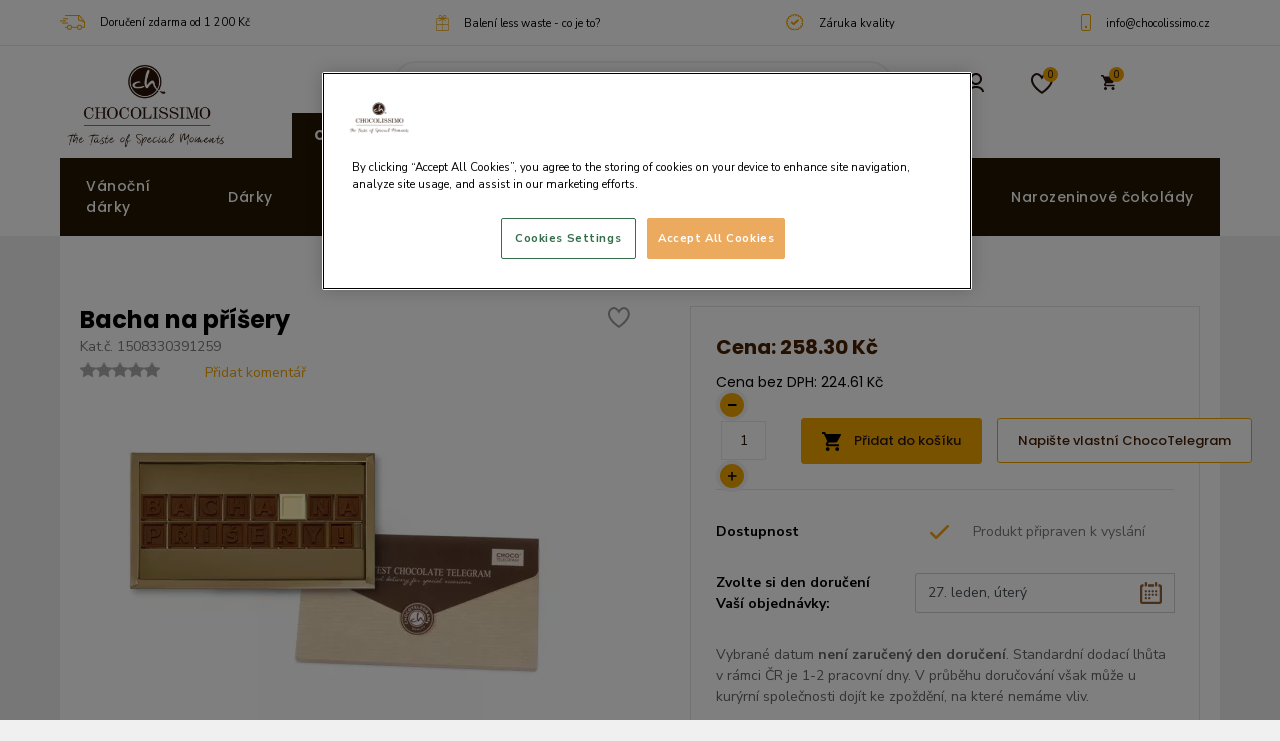

--- FILE ---
content_type: text/html;charset=utf-8
request_url: https://chocolissimo.cz/do/item/1508330391259/Bacha-na-prisery
body_size: 26489
content:
<!DOCTYPE html>

<html xmlns="http://www.w3.org/1999/xhtml" lang="cs-CZ">
<head>
<base href="https://chocolissimo.cz/" />
<meta http-equiv="Content-Type" content="text/html; charset=utf-8" />
<meta name="viewport" content="width=device-width, initial-scale=1.0, minimum-scale = 1.0">
<title>Bacha na příšery - Halloween 🎃</title>
<meta name="description" content="Pravá belgická čokoláda tvoří Halloweenový nápis. Překvpate své blízke čokoládovým pozdravem na Halloween." />
<meta name="keywords" content="" />
<meta name="p:domain_verify" content="6cd02f6ddcb173cbeedf0bb4cf9d898d"/>
<meta property="og:title" content="Bacha na příšery - Halloween 🎃" data-bind="value: ogTitle"/>
<meta property="og:site_name" content=""/>
<meta property="og:description" content=""/>
<meta property="og:type" content="product">
<meta property="product:retailer_part_no" content=">1508330391259">
<meta property="og:title" content="Bacha na příšery">
<meta property="og:image" content="https://chocolissimo.cz/images/_mini/1508330391259.png"/>
<meta property="og:url" content="https://chocolissimo.cz/do/item/1508330391259/Bacha-na-prisery"/>
<meta property="product:category" content="HALLOWEEN">
<meta property="product:price:amount" content="258.30">
<link rel="canonical" href="https://chocolissimo.cz/do/item/1508330391259/Bacha-na-prisery" />
<link rel="shortcut icon" href="gfx/ficons/chocolissimo.ico" />
<meta name="google-site-verification" content="H5_du9gKcJZRj9vSNb7N_iJubKKGK2Bd5wG64Y73fNo" />
<link rel="preconnect" href="https://fonts.googleapis.com">
<link rel="preconnect" href="https://fonts.gstatic.com" crossorigin>
<link rel="preload" as="style" href="https://fonts.googleapis.com/css?family=Nunito+Sans:400,700|Playfair+Display|Poppins:400,500,700&amp;subset=latin-ext&display=swap" />
<link href="https://fonts.googleapis.com/css?family=Nunito+Sans:400,700|Playfair+Display|Poppins:400,500,700&amp;subset=latin-ext&display=swap" rel="stylesheet" media="print" onload="this.media='all'" />
<style>
.pre-header-nav.horizontal_space_between .item.align-items-center {
display: flex !important;
min-height: 25px !important;
}
</style>
<link rel="preload" as="image" href="/images/_big/1508330391259.webp">
<link rel="preload" as="image" href="/images/_big/1508330391259.png">
<style>
.ratings {
width: 110px !important;
height: 28px !important;
}
.quantity {
height: 39px !important;
}
@media (min-width: 350px) and (max-width: 370px) {
#owl-product-photos-wrapper {
min-height: 300px !important;
}
}
@media (min-width: 768px) {
.product-details form #components {
margin-left: 20px !important;
}
}
@media (min-width: 992px) {
.product-details form #components {
margin-left: 40px !important;
}
.quantity {
width: 119px !important;
}
#owl-product-photos-nav {
min-height: 101px !important;
}
#owl-product-photos-nav .item {
width: 81px !important;
height: 81px !important;
}
}
@media (min-width: 1200px) {
#section-last-seen {
min-height: 468px !important;
}
#owl-product-photos-wrapper {
min-height: 484px !important;
}
/*.product-photos {*/
/*	min-height: 605px !important;*/
/*}*/
}
</style>
<style>
.rateit-range:hover .rateit-hover {
top: -1px;
}
</style>
<link rel="stylesheet" href="assets/v/main.min.css?v=20240604071811" rel="preload" as="style" />
<!-- OneTrust Cookies Consent Notice start for chocolissimo.cz -->
<script src="https://cdn.cookielaw.org/scripttemplates/otSDKStub.js" type="text/javascript" charset="UTF-8" data-domain-script="018e12fd-40ad-797a-85c0-0adbe0965add" ></script>
<script type="text/javascript">
function OptanonWrapper() { }
</script>
<!-- OneTrust Cookies Consent Notice end for chocolissimo.cz -->
<script type="text/javascript">
if (typeof EC === 'undefined') {
EC = {};
}
EC.mmbrown = "";
EC.modules = function () {
var modules= [];
var modulesViewport = [];
var addToModules = function (addFunction) {
modules.push({init: addFunction});
};
var registerModule = function (module) {
if (typeof module.viewportId != "undefined") {
modulesViewport.push(module);
} else {
modules.push(module);
}
};
return {
add: registerModule,
addF: addToModules,
get list () {
return modules;
},
clear: function () {
modules = [];
},
get listVP () {
return modulesViewport;
},
removeVP: function (i) {
modulesViewport.splice(i, 1);
}
}
}();
EC.locale = {
'single': 'cs',
'double': ('cs' == 'pl') ? "pl_PL" : ('cs' == 'de')?"de_DE":"en_EN"
};
EC.version = '20240604071811';
EC.scriptCompile = true;
EC.analyticsTimeout = 1000;
EC.analyticsSendHit = false;
window.addEventListener('error', function(e) {
try {
var msg = "";
if (typeof e.message !== "undefined") {
msg = e.message;
} else if(e.target.src !== null) {
msg = "Brak zasobu(404): " + e.target.src;
}
if (msg.length > 0) {
// ga('send', 'event', 'maintenance', 'consoleError', msg, {
// nonInteraction: true
// });
}
} catch(e) {
console.log("addEventListener error", e)
}
}, true);
</script>
<script>
EC.AnalyticsFN = [];
</script>
<script>
function startAnalyticsFn() {
var i=0,l = EC.AnalyticsFN.length
for(i; i<l; i++) {
EC.AnalyticsFN[i]();
}
EC.AnalyticsFN = [];
}
</script>
<script>
function fieldInvalidCallback(fieldName, formId) {
if (typeof dataLayer !== "undefined") {
setTimeout(function() {
var fieldId = fieldName.replace("prop(", "").replace(").value","")
var message = "";
try {
message = document.getElementById(fieldId).querySelector(".fv-plugins-message-container").innerText
} catch(e) {
console.log("Error fieldInvalidCallback " + fieldName);
}
dataLayer.push({
'event' : 'field.invalid',
'gtm.element': fieldName,
'gtm.elementClasses': formId,
'gtm.elementId': '',
'gtm.elementUrl': '',
'gtm.elementTarget': '',
'gtm.errorMessage': message,
});
}, 0);
}
}
</script>
<script>
function addToWishListSuccess(itemSymbol) {
if (typeof DataLayerEC4 !== "undefined") {
DataLayerEC4.getInstance().event('addToWishlist', {
"itemSymbol": itemSymbol,
"isItem": true
});
}
}
function removeFromWishListSuccess(itemSymbol){
if (typeof DataLayerEC4 !== "undefined") {
DataLayerEC4.getInstance().event('removeFromWishlist', {
"itemSymbol": itemSymbol,
"isItem": true
});
}
}
</script>
<script data-event="viewItem" type="application/json">	{	"currencyCode": "CZK",	"name": "Bacha na příšery",	"id": "1508330391259",	"price": "258.30",	"displayedCategoryId": "504",	"customerPrice": "",	"basePrice": "",	"brand": "",	"discount":"",	"category": "Chocolissimo\/Dárky\/Halloween 🎃",	"categoryMain": "Halloween 🎃",	"variant": ""	}	</script>
<script>
EC.modules.add({
"last": true,
"init": function() {
DataLayerEC4.getInstance().event('viewItem', {});
}
});
</script>
<script>
EC.modules.add({
"last": true,
"init": function() {
DataLayerEC4.getInstance().event('subitems', {});
}
});
</script>
<noscript><iframe src="https://www.googletagmanager.com/ns.html?id=GTM-52XTN5P" height="0" width="0" style="display:none;visibility:hidden"></iframe></noscript>
</head>
<body class="productPage lang-pl">
<div class="all">
<div class="pre-header">
<div class="section-wide">
<div class="pre-header-nav horizontal_space_between">
<div class="item align-items-center"><span class="ic"><a href="/do/page/dorucovaci-podminky"><img alt="Dostawa Chocolisismo ikona" src="gfx/ic-delivery.svg" /> <font color="#000000">Doručení zdarma od 1 200 Kč</font></a></span></div><div class="item align-items-center"><span class="ic"><a href="/do/page/jak-balime-zasilky" rel="nofollow"><img alt="Ikona pakowanie prezentów" src="gfx/ic-gift.svg" /> <font color="#000000" rel="nofollow">Balení less waste - co je to?</font></a></span></div><div class="item align-items-center"><span class="ic"><a href="/do/page/zaruka-kvality"><img src="gfx/ic-guarantee.svg" /> <font color="#000000">Záruka kvality</font></a></span></div><div class="item align-items-center"><span class="ic"><a href="/do/page/kontakt" rel="nofollow"><img alt="Kontakt Chocolissimo ikona" src="gfx/ic-mobile.svg" /> <font color="#000000">info@chocolissimo.cz</font></a></span></div></div>
</div>
</div>
<header class="header sticky-top">
<div class="section-wide">
<div class="wrapper">
<div itemscope itemtype="http://schema.org/Organization" >
<a class="navbar-brand" href="/" itemprop="url">
<picture>
<source media="(max-width: 991px)" data-srcset="gfx/logo-xs.png" srcset="gfx/logo-xs.png">
<img src="gfx/logo.png" itemprop="logo" alt="Logo Chocolissimo" title="Logo Chocolissimo">
</picture>
</a>
</div>
<div class="nav-admin-search d-flex justify-content-end">
<form id="searchForm" method="get" action="/do/search;jsessionid=6B3B625A34B78D382B8FF617E00842B3" class="form-inline">
<div class="input-group">
<input name="any" type="text" autocomplete="off" class="form-control" id="shopSearchNew" placeholder="Název produktu nebo kat. číslo"/>
<div class="input-group-append">
<button type="submit" class="btn">
<svg class="f-icon" width="17px" height="14px">
<use xlink:href="#ic-search"></use>
</svg>
</button>
</div>
</div>
</form>
<div id="suggestFullPage" style="display:none">
<div class="section-wide">
<button type="button" class="close" data-dismiss="modal" aria-hidden="true">&times;</button>
<h2>Najděte svůj dárek...</h2>
<div class="separator"></div>
<form id="searchFormFullPage" method="get" action="/do/search;jsessionid=6B3B625A34B78D382B8FF617E00842B3" class="form-inline">
<div class="input-group">
<input name="any" type="text" autocomplete="off" class="form-control" id="shopSearchFullPage" placeholder="Název produktu nebo kat. číslo"/>
<input name="start" value="0" type="hidden" />
<input name="limit" value="24" type="hidden" />
<input name="target" value="item" type="hidden" />
<div class="input-group-append">
<button type="submit" class="btn">
<svg class="f-icon" width="17px" height="17px">
<use xlink:href="#ic-search"></use>
</svg>
</button>
</div>
</div>
</form>
<div class="row products-list product-items">
</div>
</div>
</div>
<div class="row products-list product-items" id="giftsFinderList" style="display: none;">
<div class="product-item item-42552 col-12 col-md-6 col-lg-4 col-xxl-3 product-over clearfix product-active" data-symbol="397901-XXXXXX">
<div class="wrapper">
<a href="do/item/397901-XXXXXX/Cokoladova-koule-s-marshmallow">
<div class="badges">
</div>
<div class="image">
<picture><source srcset="/images/_small/Cokoladova-koule-s-marshmallow.webp" type="image/webp"/><source srcset="/images/_small/Cokoladova-koule-s-marshmallow.jpg" type="image/jpeg"/><img class="img-fluid" alt="&#269;okol&aacute;dov&aacute; koule s marshmallow" data-original="/images/_small/Cokoladova-koule-s-marshmallow.jpg" src="/images/loader_new.gif" /><noscript><img class="img-fluid" alt="&#269;okol&aacute;dov&aacute; koule s marshmallow" src="/images/_small/Cokoladova-koule-s-marshmallow.jpg" /></noscript></picture>
</div>
<div class="info">
<p class="product-title">
Čokoládová koule s marshmallow
</p>
<div class="product-prices">
<div class="yourPrice">
<meta itemprop="priceCurrency" content="CZK" />
<span id="price" content="191.00" data-currency="K&#269;">191.00 K&#269;</span>
</div>
</div>
</div>
</a>
<div class="product-over clearfix product-active">
<div class="wish-wrap">
<script type="text/javascript">
wishlistMsg = [];
wishlistMsg[0] = " Položka přidána k oblíbeným";
wishlistMsg[1] = " Položka byla odebrána z oblíbených";
</script>
<div class="wishlist" data-id="42552">
<a id="btnRemove" type="button" class="btn btn-favorite removeW" style="display: none;" data-symbol="397901-XXXXXX" data-container=".item-42552"><svg class="f-icon" width="22px" height="21px"><use xlink:href="#ic-fav"></use></svg></a>
<a id="btnAdd" type="button" class="btn btn-favorite addW" style="display: none;" data-symbol="397901-XXXXXX" data-container=".item-42552"><svg class="f-icon" width="22px" height="21px"><use xlink:href="#ic-fav"></use></svg></a>
<!-- <div id="wishListAlert" class="alert alert-info" style="display: none"></div> -->
<div id="loader" style="display:none;"><div class="loader-new"><i id="fa-loader"></i></div></span></div>
</div>
</div>
<div class="image">
<a href="do/item/397901-XXXXXX/Cokoladova-koule-s-marshmallow">
<picture><source srcset="/images/_small/Cokoladova-koule-s-marshmallow.webp" type="image/webp"/><source srcset="/images/_small/Cokoladova-koule-s-marshmallow.jpg" type="image/jpeg"/><img class="img-fluid" alt="&#269;okol&aacute;dov&aacute; koule s marshmallow" data-original="/images/_small/Cokoladova-koule-s-marshmallow.jpg" src="/images/loader_new.gif" /><noscript><img class="img-fluid" alt="&#269;okol&aacute;dov&aacute; koule s marshmallow" src="/images/_small/Cokoladova-koule-s-marshmallow.jpg" /></noscript></picture>
</a>
</div>
<div class="info">
<p class="product-title" rel="instest2">
<a href="do/item/397901-XXXXXX/Cokoladova-koule-s-marshmallow">Čokoládová koule s marshmallow</a>
</p>
<div class="product-prices">
<div class="yourPrice">
<meta itemprop="priceCurrency" content="CZK" />
<span id="price" content="191.00" data-currency="K&#269;">191.00 K&#269;</span>
</div>
</div>
</div>
<div class="description">
<p class="desc d-1">Čokoládová koule s marshmallow</p>
<div class="long-desc-wrapper">
<p class="long-desc">Co může zpříjemnit chladné večery víc než šálek<strong> horké čokolády</strong>? Vychutnejte si naši kouli z mléčné a hořké čokolády, <strong>plnou sladkých marshmallow</strong>, které Vám udělají ještě větší radost. Celek je zabalek v elegantní krabičce se zimním motivem. Dopřejte sobě nebo svým blízkým malou radost a chvíli zábavy.<br /><br /><strong>Způsob přípravy:</strong><br />Vložte čokoládovou kouli do šálku s horkým mlékem (cca 180 ml). Počkejte přibližně 1 minutu až se koule rozteče a marschmallow vyplavou, poté zamíchejte. Pro ještě lepší efekt použijte napěňovač mléka. Vychutnejte si chuť lahodné horké čokolády.</p>
</div>
<dl class="row features">
<dt class="col-sm-6">Hmotnost netto</dt>
<dd class="col-sm-6">40 g</dd>
<dt class="col-sm-6"> Vnější rozměry</dt>
<dd class="col-sm-6">80x70x70 mm</dd>
<dt class="col-sm-6">Cena za 100g</dt>
<dd class="col-sm-6">
477.50 K&#269;
</dd>
<dt class="col-sm-6">Cena bez DPH</dt>
<dd class="col-sm-6">170.54 K&#269;</dd>
</dl>
<hr>
<div class="product-action">
<script type="text/javascript">
var gaProduct42552 = {
'id': '397901-XXXXXX',
'name': '\u010Cokol\u00E1dov\u00E1 koule s marshmallow',
'category': '',
'brand': '',
'price': '191.00',
'available': 'true',
'weight': '50',
'qty': 1
}
</script>
<a href="do/cart?f=add&amp;item=397901-XXXXXX" class="btn btn-primary"><svg class="f-icon" width="19px" height="19px"><use xlink:href="#ic-bag"></use></svg>Přidat do košíku</a>
</div>
</div>
<div class="btn-more-details">
<a href="do/item/397901-XXXXXX/Cokoladova-koule-s-marshmallow" class="btn btn-texts">Více »</a>
<div class="available">
Dostupný
</div>
<div class="icon"></div>
</div>
</div>
</div>
<script data-event="productsList" type="application/json">	{	"currencyCode": "CZK",	"name": "Čokoládová koule s marshmallow",	"id": "397901-XXXXXX",	"price": "191.00",	"displayedCategoryId": "244",	"customerPrice": "",	"basePrice": "",	"brand": "",	"discount":"",	"category": "Chocolissimo\/Čokoládové formy a tvary\/Fondue a nápoje",	"categoryMain": "Fondue a nápoje",	"variant": ""	}	</script>
</div>
<div class="product-item item-12345 col-12 col-md-6 col-lg-4 col-xxl-3 product-over clearfix product-active" data-symbol="0214-PLXMAS">
<div class="wrapper">
<a href="do/item/0214-PLXMAS/Vanocni-Premiere-Midi">
<div class="badges">
</div>
<div class="image">
<picture><source srcset="/images/_small/Xmas-Premiere-Midi..webp" type="image/webp"/><source srcset="/images/_small/Xmas-Premiere-Midi..jpg" type="image/jpeg"/><img class="img-fluid" alt="v&aacute;no&#269;n&iacute; pralinky v d&#345;ev&#283;n&eacute; kazet&#283;, v&aacute;no&#269;n&iacute; pralinky s v&#283;nov&aacute;n&iacute;m, v&aacute;no&#269;n&iacute; pralinky, pralinky na v&aacute;noce, pralinky na v&aacute;no&#269;n&iacute; st&#367;l, belgick&eacute; v&aacute;no&#269;n&iacute; pralinky, v&aacute;no&#269;n&iacute; sladkosti, sladkosti na v&aacute;noce, v&aacute;no&#269;n&iacute; &#269;okol&aacute;dy, &#269;okol&aacute;dy na v&aacute;noce, v&aacute;no&#269;n&iacute; cukrov&iacute;, &#269;okol&aacute;dy na v&aacute;no&#269;n&iacute; st&#367;l, personalizovan&eacute; v&aacute;no&#269;n&iacute; d&aacute;rky, firemn&iacute; v&aacute;no&#269;n&iacute; d&aacute;rky, v&aacute;no&#269;n&iacute; d&aacute;rky s personalizac&iacute;, v&aacute;no&#269;n&iacute; d&aacute;rky pro zam&#283;stnance, v&aacute;no&#269;n&iacute; d&aacute;rky pro klienty, v&aacute;no&#269;n&iacute; d&aacute;rky z brandingem, obrandovan&eacute; firemn&iacute; d&aacute;rky" data-original="/images/_small/Xmas-Premiere-Midi..jpg" src="/images/loader_new.gif" /><noscript><img class="img-fluid" alt="v&aacute;no&#269;n&iacute; pralinky v d&#345;ev&#283;n&eacute; kazet&#283;, v&aacute;no&#269;n&iacute; pralinky s v&#283;nov&aacute;n&iacute;m, v&aacute;no&#269;n&iacute; pralinky, pralinky na v&aacute;noce, pralinky na v&aacute;no&#269;n&iacute; st&#367;l, belgick&eacute; v&aacute;no&#269;n&iacute; pralinky, v&aacute;no&#269;n&iacute; sladkosti, sladkosti na v&aacute;noce, v&aacute;no&#269;n&iacute; &#269;okol&aacute;dy, &#269;okol&aacute;dy na v&aacute;noce, v&aacute;no&#269;n&iacute; cukrov&iacute;, &#269;okol&aacute;dy na v&aacute;no&#269;n&iacute; st&#367;l, personalizovan&eacute; v&aacute;no&#269;n&iacute; d&aacute;rky, firemn&iacute; v&aacute;no&#269;n&iacute; d&aacute;rky, v&aacute;no&#269;n&iacute; d&aacute;rky s personalizac&iacute;, v&aacute;no&#269;n&iacute; d&aacute;rky pro zam&#283;stnance, v&aacute;no&#269;n&iacute; d&aacute;rky pro klienty, v&aacute;no&#269;n&iacute; d&aacute;rky z brandingem, obrandovan&eacute; firemn&iacute; d&aacute;rky" src="/images/_small/Xmas-Premiere-Midi..jpg" /></noscript></picture>
</div>
<div class="info">
<p class="product-title">
Vánoční Premiere Midi
</p>
<div class="product-prices">
<div class="yourPrice">
<meta itemprop="priceCurrency" content="CZK" />
<span id="price" content="828.00" data-currency="K&#269;">828.00 K&#269;</span>
</div>
</div>
</div>
</a>
<div class="product-over clearfix product-active">
<div class="wish-wrap">
<script type="text/javascript">
wishlistMsg = [];
wishlistMsg[0] = " Položka přidána k oblíbeným";
wishlistMsg[1] = " Položka byla odebrána z oblíbených";
</script>
<div class="wishlist" data-id="12345">
<a id="btnRemove" type="button" class="btn btn-favorite removeW" style="display: none;" data-symbol="0214-PLXMAS" data-container=".item-12345"><svg class="f-icon" width="22px" height="21px"><use xlink:href="#ic-fav"></use></svg></a>
<a id="btnAdd" type="button" class="btn btn-favorite addW" style="display: none;" data-symbol="0214-PLXMAS" data-container=".item-12345"><svg class="f-icon" width="22px" height="21px"><use xlink:href="#ic-fav"></use></svg></a>
<!-- <div id="wishListAlert" class="alert alert-info" style="display: none"></div> -->
<div id="loader" style="display:none;"><div class="loader-new"><i id="fa-loader"></i></div></span></div>
</div>
</div>
<div class="image">
<a href="do/item/0214-PLXMAS/Vanocni-Premiere-Midi">
<picture><source srcset="/images/_small/Xmas-Premiere-Midi..webp" type="image/webp"/><source srcset="/images/_small/Xmas-Premiere-Midi..jpg" type="image/jpeg"/><img class="img-fluid" alt="v&aacute;no&#269;n&iacute; pralinky v d&#345;ev&#283;n&eacute; kazet&#283;, v&aacute;no&#269;n&iacute; pralinky s v&#283;nov&aacute;n&iacute;m, v&aacute;no&#269;n&iacute; pralinky, pralinky na v&aacute;noce, pralinky na v&aacute;no&#269;n&iacute; st&#367;l, belgick&eacute; v&aacute;no&#269;n&iacute; pralinky, v&aacute;no&#269;n&iacute; sladkosti, sladkosti na v&aacute;noce, v&aacute;no&#269;n&iacute; &#269;okol&aacute;dy, &#269;okol&aacute;dy na v&aacute;noce, v&aacute;no&#269;n&iacute; cukrov&iacute;, &#269;okol&aacute;dy na v&aacute;no&#269;n&iacute; st&#367;l, personalizovan&eacute; v&aacute;no&#269;n&iacute; d&aacute;rky, firemn&iacute; v&aacute;no&#269;n&iacute; d&aacute;rky, v&aacute;no&#269;n&iacute; d&aacute;rky s personalizac&iacute;, v&aacute;no&#269;n&iacute; d&aacute;rky pro zam&#283;stnance, v&aacute;no&#269;n&iacute; d&aacute;rky pro klienty, v&aacute;no&#269;n&iacute; d&aacute;rky z brandingem, obrandovan&eacute; firemn&iacute; d&aacute;rky" data-original="/images/_small/Xmas-Premiere-Midi..jpg" src="/images/loader_new.gif" /><noscript><img class="img-fluid" alt="v&aacute;no&#269;n&iacute; pralinky v d&#345;ev&#283;n&eacute; kazet&#283;, v&aacute;no&#269;n&iacute; pralinky s v&#283;nov&aacute;n&iacute;m, v&aacute;no&#269;n&iacute; pralinky, pralinky na v&aacute;noce, pralinky na v&aacute;no&#269;n&iacute; st&#367;l, belgick&eacute; v&aacute;no&#269;n&iacute; pralinky, v&aacute;no&#269;n&iacute; sladkosti, sladkosti na v&aacute;noce, v&aacute;no&#269;n&iacute; &#269;okol&aacute;dy, &#269;okol&aacute;dy na v&aacute;noce, v&aacute;no&#269;n&iacute; cukrov&iacute;, &#269;okol&aacute;dy na v&aacute;no&#269;n&iacute; st&#367;l, personalizovan&eacute; v&aacute;no&#269;n&iacute; d&aacute;rky, firemn&iacute; v&aacute;no&#269;n&iacute; d&aacute;rky, v&aacute;no&#269;n&iacute; d&aacute;rky s personalizac&iacute;, v&aacute;no&#269;n&iacute; d&aacute;rky pro zam&#283;stnance, v&aacute;no&#269;n&iacute; d&aacute;rky pro klienty, v&aacute;no&#269;n&iacute; d&aacute;rky z brandingem, obrandovan&eacute; firemn&iacute; d&aacute;rky" src="/images/_small/Xmas-Premiere-Midi..jpg" /></noscript></picture>
</a>
</div>
<div class="info">
<p class="product-title" rel="instest2">
<a href="do/item/0214-PLXMAS/Vanocni-Premiere-Midi">Vánoční Premiere Midi</a>
</p>
<div class="product-prices">
<div class="yourPrice">
<meta itemprop="priceCurrency" content="CZK" />
<span id="price" content="828.00" data-currency="K&#269;">828.00 K&#269;</span>
</div>
</div>
</div>
<div class="description">
<p class="desc d-1">Vánoční dřevěná skřínka s 20 pralinkami</p>
<div class="long-desc-wrapper">
<p class="long-desc">Klasická krabička ze světlého dřeva se sladkým obsahem 20 ručně vyrobených čokolád nejvyšší kvality. Stylová krabička s vánočním motivem na víčku bude krásným doplňkem k většímu dárku, ale také mimořádným samostatných dárkem k Vánocům. Doporučujeme také jako vánoční firemní dárek.<br /><br /><strong>NOVINKA: Na krabičku je možné umístit světlý gravírovaný text!</strong><br />&nbsp;<br />&nbsp;<p></p></p>
</div>
<dl class="row features">
<dt class="col-sm-6">Hmotnost netto</dt>
<dd class="col-sm-6">250 g</dd>
<dt class="col-sm-6"> Vnější rozměry</dt>
<dd class="col-sm-6">197x145x37 mm</dd>
<dt class="col-sm-6">Cena za 100g</dt>
<dd class="col-sm-6">
331.20 K&#269;
</dd>
<dt class="col-sm-6">Cena bez DPH</dt>
<dd class="col-sm-6">739.29 K&#269;</dd>
</dl>
<hr>
<div class="product-action">
<script type="text/javascript">
var gaProduct12345 = {
'id': '0214-PLXMAS',
'name': 'V\u00E1no\u010Dn\u00ED Premiere Midi',
'category': '',
'brand': '',
'price': '828.00',
'available': 'true',
'weight': '520',
'qty': 1
}
</script>
<a href="do/item/0214-PLXMAS/Vanocni-Premiere-Midi" class="btn btn-primary"> Vybrat</a>
</div>
</div>
<div class="btn-more-details">
<a href="do/item/0214-PLXMAS/Vanocni-Premiere-Midi" class="btn btn-texts">Více »</a>
<div class="available">
Dostupný
</div>
<div class="icon"></div>
</div>
</div>
</div>
<script data-event="productsList" type="application/json">	{	"currencyCode": "CZK",	"name": "Vánoční Premiere Midi",	"id": "0214-PLXMAS",	"price": "828.00",	"displayedCategoryId": "384",	"customerPrice": "",	"basePrice": "",	"brand": "",	"discount":"",	"category": "Chocolissimo\/Vánoční dárky",	"categoryMain": "Vánoční dárky",	"variant": ""	}	</script>
</div>
<div class="product-item item-17595 col-12 col-md-6 col-lg-4 col-xxl-3 product-over clearfix notify-me" data-symbol="3945-PLXXXX">
<div class="wrapper">
<a href="do/item/3945-PLXXXX/Cokoladove-vanocni-neapolitanky---12-ks">
<div class="badges">
<span class="badge badge-primary">- 20%</span>
</div>
<div class="image">
<picture><source srcset="/images/_small/Cokoladove-vanocni-neapolitanky---12-ks..webp" type="image/webp"/><source srcset="/images/_small/Cokoladove-vanocni-neapolitanky---12-ks..jpg" type="image/jpeg"/><img class="img-fluid" alt="&#269;okol&aacute;dov&yacute; mikul&aacute;&scaron;, &#269;okol&aacute;dov&eacute; v&aacute;no&#269;n&iacute; figurky, v&aacute;no&#269;n&iacute; figurky z &#269;okol&aacute;dy, &#269;okol&aacute;dov&eacute; v&aacute;no&#269;n&iacute; dekorace, v&aacute;no&#269;n&iacute; &#269;okol&aacute;dy" data-original="/images/_small/Cokoladove-vanocni-neapolitanky---12-ks..jpg" src="/images/loader_new.gif" /><noscript><img class="img-fluid" alt="&#269;okol&aacute;dov&yacute; mikul&aacute;&scaron;, &#269;okol&aacute;dov&eacute; v&aacute;no&#269;n&iacute; figurky, v&aacute;no&#269;n&iacute; figurky z &#269;okol&aacute;dy, &#269;okol&aacute;dov&eacute; v&aacute;no&#269;n&iacute; dekorace, v&aacute;no&#269;n&iacute; &#269;okol&aacute;dy" src="/images/_small/Cokoladove-vanocni-neapolitanky---12-ks..jpg" /></noscript></picture>
</div>
<div class="info">
<p class="product-title">
Čokoládové vánoční neapolitánky - 12 ks
</p>
<div class="product-prices">
<div class="yourPrice">
<meta itemprop="priceCurrency" content="CZK" />
<span id="price" content="228.80" data-currency="K&#269;">228.80 K&#269;</span>
<span class="oldPrice" id="oldPrice">286.00 K&#269;</span>
</div>
</div>
</div>
</a>
<div class="product-over clearfix product-active">
<div class="wish-wrap">
<script type="text/javascript">
wishlistMsg = [];
wishlistMsg[0] = " Položka přidána k oblíbeným";
wishlistMsg[1] = " Položka byla odebrána z oblíbených";
</script>
<div class="wishlist" data-id="17595">
<a id="btnRemove" type="button" class="btn btn-favorite removeW" style="display: none;" data-symbol="3945-PLXXXX" data-container=".item-17595"><svg class="f-icon" width="22px" height="21px"><use xlink:href="#ic-fav"></use></svg></a>
<a id="btnAdd" type="button" class="btn btn-favorite addW" style="display: none;" data-symbol="3945-PLXXXX" data-container=".item-17595"><svg class="f-icon" width="22px" height="21px"><use xlink:href="#ic-fav"></use></svg></a>
<!-- <div id="wishListAlert" class="alert alert-info" style="display: none"></div> -->
<div id="loader" style="display:none;"><div class="loader-new"><i id="fa-loader"></i></div></span></div>
</div>
</div>
<div class="image">
<a href="do/item/3945-PLXXXX/Cokoladove-vanocni-neapolitanky---12-ks">
<picture><source srcset="/images/_small/Cokoladove-vanocni-neapolitanky---12-ks..webp" type="image/webp"/><source srcset="/images/_small/Cokoladove-vanocni-neapolitanky---12-ks..jpg" type="image/jpeg"/><img class="img-fluid" alt="&#269;okol&aacute;dov&yacute; mikul&aacute;&scaron;, &#269;okol&aacute;dov&eacute; v&aacute;no&#269;n&iacute; figurky, v&aacute;no&#269;n&iacute; figurky z &#269;okol&aacute;dy, &#269;okol&aacute;dov&eacute; v&aacute;no&#269;n&iacute; dekorace, v&aacute;no&#269;n&iacute; &#269;okol&aacute;dy" data-original="/images/_small/Cokoladove-vanocni-neapolitanky---12-ks..jpg" src="/images/loader_new.gif" /><noscript><img class="img-fluid" alt="&#269;okol&aacute;dov&yacute; mikul&aacute;&scaron;, &#269;okol&aacute;dov&eacute; v&aacute;no&#269;n&iacute; figurky, v&aacute;no&#269;n&iacute; figurky z &#269;okol&aacute;dy, &#269;okol&aacute;dov&eacute; v&aacute;no&#269;n&iacute; dekorace, v&aacute;no&#269;n&iacute; &#269;okol&aacute;dy" src="/images/_small/Cokoladove-vanocni-neapolitanky---12-ks..jpg" /></noscript></picture>
</a>
</div>
<div class="info">
<p class="product-title" rel="instest2">
<a href="do/item/3945-PLXXXX/Cokoladove-vanocni-neapolitanky---12-ks">Čokoládové vánoční neapolitánky - 12 ks</a>
</p>
<div class="product-prices">
<div class="yourPrice">
<meta itemprop="priceCurrency" content="CZK" />
<span id="price" content="228.80" data-currency="K&#269;">228.80 K&#269;</span>
<span class="oldPrice" id="oldPrice">286.00 K&#269;</span>
</div>
</div>
</div>
<div class="description">
<p class="desc d-0"> Výrobek je dočasně nedostupný</p>
<p class="desc d-1">Santa Clausové a stromečky z čokolády</p>
<div class="long-desc-wrapper">
<p class="long-desc">Ozdobené mini čokolády ve formě Santa Clausů a stromečků z mléčné, hořké a bílé čokolády. Krabička obsahuje 12 čokolád.<br /><br /><br />&nbsp;<p></p></p>
</div>
<dl class="row features">
<dt class="col-sm-6">Hmotnost netto</dt>
<dd class="col-sm-6">85 g</dd>
<dt class="col-sm-6"> Vnější rozměry</dt>
<dd class="col-sm-6">130x95x32 mm</dd>
<dt class="col-sm-6">Cena za 100g</dt>
<dd class="col-sm-6">
269.18 K&#269;
</dd>
<dt class="col-sm-6">Cena bez DPH</dt>
<dd class="col-sm-6">204.29 K&#269;</dd>
</dl>
<hr>
<div class="form-notify">
<div class="form-intro">
</div>
<div class="form-container notifyFormWrapper-17595"></div>
</div>
<script type="text/javascript">
EC.modules.add({
init: function () {
notifyMe(17595,'Informujte mě', false);
}
});
</script>
</div>
<div class="btn-more-details">
</div>
</div>
</div>
<script data-event="productsList" type="application/json">	{	"currencyCode": "CZK",	"name": "Čokoládové vánoční neapolitánky - 12 ks",	"id": "3945-PLXXXX",	"price": "228.80",	"displayedCategoryId": "384",	"customerPrice": "",	"basePrice": "",	"brand": "",	"discount":"57,20",	"category": "Chocolissimo\/Vánoční dárky",	"categoryMain": "Vánoční dárky",	"variant": ""	}	</script>
</div>
<div class="product-item item-17591 col-12 col-md-6 col-lg-4 col-xxl-3 product-over clearfix product-active" data-symbol="3941-PLXXXX">
<div class="wrapper">
<a href="do/item/3941-PLXXXX/Vanocni-pralinky---8-vanocnych-lahudek">
<div class="badges">
</div>
<div class="image">
<picture><source srcset="/images/_small/Vanocni-pralinky---8-vanocnych-lahudeka.webp" type="image/webp"/><source srcset="/images/_small/Vanocni-pralinky---8-vanocnych-lahudeka.jpg" type="image/jpeg"/><img class="img-fluid" alt="v&aacute;no&#269;n&iacute; pralinky, pralinky na v&aacute;noce, v&aacute;no&#269;n&iacute; &#269;okol&aacute;dov&eacute; kolekce, &#269;okol&aacute;dy na v&aacute;noce, &#269;okol&aacute;dov&eacute; v&aacute;no&#269;n&iacute; d&aacute;rky, d&aacute;rky na v&aacute;noce z &#269;okol&aacute;dy " data-original="/images/_small/Vanocni-pralinky---8-vanocnych-lahudeka.jpg" src="/images/loader_new.gif" /><noscript><img class="img-fluid" alt="v&aacute;no&#269;n&iacute; pralinky, pralinky na v&aacute;noce, v&aacute;no&#269;n&iacute; &#269;okol&aacute;dov&eacute; kolekce, &#269;okol&aacute;dy na v&aacute;noce, &#269;okol&aacute;dov&eacute; v&aacute;no&#269;n&iacute; d&aacute;rky, d&aacute;rky na v&aacute;noce z &#269;okol&aacute;dy " src="/images/_small/Vanocni-pralinky---8-vanocnych-lahudeka.jpg" /></noscript></picture>
</div>
<div class="info">
<p class="product-title">
Vánoční pralinky - 8 vánočných lahůdek
</p>
<div class="product-prices">
<div class="yourPrice">
<meta itemprop="priceCurrency" content="CZK" />
<span id="price" content="382.00" data-currency="K&#269;">382.00 K&#269;</span>
</div>
</div>
</div>
</a>
<div class="product-over clearfix product-active">
<div class="wish-wrap">
<script type="text/javascript">
wishlistMsg = [];
wishlistMsg[0] = " Položka přidána k oblíbeným";
wishlistMsg[1] = " Položka byla odebrána z oblíbených";
</script>
<div class="wishlist" data-id="17591">
<a id="btnRemove" type="button" class="btn btn-favorite removeW" style="display: none;" data-symbol="3941-PLXXXX" data-container=".item-17591"><svg class="f-icon" width="22px" height="21px"><use xlink:href="#ic-fav"></use></svg></a>
<a id="btnAdd" type="button" class="btn btn-favorite addW" style="display: none;" data-symbol="3941-PLXXXX" data-container=".item-17591"><svg class="f-icon" width="22px" height="21px"><use xlink:href="#ic-fav"></use></svg></a>
<!-- <div id="wishListAlert" class="alert alert-info" style="display: none"></div> -->
<div id="loader" style="display:none;"><div class="loader-new"><i id="fa-loader"></i></div></span></div>
</div>
</div>
<div class="image">
<a href="do/item/3941-PLXXXX/Vanocni-pralinky---8-vanocnych-lahudek">
<picture><source srcset="/images/_small/Vanocni-pralinky---8-vanocnych-lahudeka.webp" type="image/webp"/><source srcset="/images/_small/Vanocni-pralinky---8-vanocnych-lahudeka.jpg" type="image/jpeg"/><img class="img-fluid" alt="v&aacute;no&#269;n&iacute; pralinky, pralinky na v&aacute;noce, v&aacute;no&#269;n&iacute; &#269;okol&aacute;dov&eacute; kolekce, &#269;okol&aacute;dy na v&aacute;noce, &#269;okol&aacute;dov&eacute; v&aacute;no&#269;n&iacute; d&aacute;rky, d&aacute;rky na v&aacute;noce z &#269;okol&aacute;dy " data-original="/images/_small/Vanocni-pralinky---8-vanocnych-lahudeka.jpg" src="/images/loader_new.gif" /><noscript><img class="img-fluid" alt="v&aacute;no&#269;n&iacute; pralinky, pralinky na v&aacute;noce, v&aacute;no&#269;n&iacute; &#269;okol&aacute;dov&eacute; kolekce, &#269;okol&aacute;dy na v&aacute;noce, &#269;okol&aacute;dov&eacute; v&aacute;no&#269;n&iacute; d&aacute;rky, d&aacute;rky na v&aacute;noce z &#269;okol&aacute;dy " src="/images/_small/Vanocni-pralinky---8-vanocnych-lahudeka.jpg" /></noscript></picture>
</a>
</div>
<div class="info">
<p class="product-title" rel="instest2">
<a href="do/item/3941-PLXXXX/Vanocni-pralinky---8-vanocnych-lahudek">Vánoční pralinky - 8 vánočných lahůdek</a>
</p>
<div class="product-prices">
<div class="yourPrice">
<meta itemprop="priceCurrency" content="CZK" />
<span id="price" content="382.00" data-currency="K&#269;">382.00 K&#269;</span>
</div>
</div>
</div>
<div class="description">
<p class="desc d-1">Vánoční pralinkové potěšení - 8 ks</p>
<div class="long-desc-wrapper">
<p class="long-desc">Výjimečné čokolády na výjimečné svátky! Výběr 8 svátečních čokolád Chocolissimo: Výborná náplň v ještě lepší čokoládě! Každá pralinka má originální vánoční dekoraci, díky tomu bude krásně zdobit Vaši svátečni tabuli a bude dělat nádhernou společnost Vašemu vánočnímu cukroví. Tuto pralinkovou kolekci doporučujeme také jako drobný vánoční dárek pro Vaše blízké, nebo jako překvapení od Mikuláše pro miláčka.</p>
</div>
<dl class="row features">
<dt class="col-sm-6">Hmotnost netto</dt>
<dd class="col-sm-6">115 g</dd>
<dt class="col-sm-6"> Vnější rozměry</dt>
<dd class="col-sm-6">160x85x30 mm</dd>
<dt class="col-sm-6">Cena za 100g</dt>
<dd class="col-sm-6">
332.17 K&#269;
</dd>
<dt class="col-sm-6">Cena bez DPH</dt>
<dd class="col-sm-6">341.07 K&#269;</dd>
</dl>
<hr>
<div class="product-action">
<script type="text/javascript">
var gaProduct17591 = {
'id': '3941-PLXXXX',
'name': 'V\u00E1no\u010Dn\u00ED pralinky - 8 v\u00E1no\u010Dn\u00FDch lah\u016Fdek',
'category': '',
'brand': '',
'price': '382.00',
'available': 'true',
'weight': '150',
'qty': 1
}
</script>
<a href="do/cart?f=add&amp;item=3941-PLXXXX" class="btn btn-primary"><svg class="f-icon" width="19px" height="19px"><use xlink:href="#ic-bag"></use></svg>Přidat do košíku</a>
</div>
</div>
<div class="btn-more-details">
<a href="do/item/3941-PLXXXX/Vanocni-pralinky---8-vanocnych-lahudek" class="btn btn-texts">Více »</a>
<div class="available">
Dostupný
</div>
<div class="icon"></div>
</div>
</div>
</div>
<script data-event="productsList" type="application/json">	{	"currencyCode": "CZK",	"name": "Vánoční pralinky - 8 vánočných lahůdek",	"id": "3941-PLXXXX",	"price": "382.00",	"displayedCategoryId": "384",	"customerPrice": "",	"basePrice": "",	"brand": "",	"discount":"",	"category": "Chocolissimo\/Vánoční dárky",	"categoryMain": "Vánoční dárky",	"variant": ""	}	</script>
</div>
</div>
<script type="text/javascript">
EC.modules.add({
module:"suggestFullPage",
initAfter: function(){
return new Promise(function(resolve, reject) {
document.getElementById("shopSearchNew").addEventListener("focus", function( event ) {
resolve(true);
}, { once: true });
document.getElementById("shopSearchNew").addEventListener("mouseover", function( event ) {
resolve(true);
}, { once: true });
})
},
init: function () {
new EC.mmbrown.SuggestFullPage({
minLength:2,
limit:8
});
}
});
</script>
<div class="nav-admin d-flex align-items-center">
<div class="dropdown">
<a href="do/login?referer=https://chocolissimo.cz/do/item/1508330391259/Bacha-na-prisery" class="dropdown-toggle" data-toggle="dropdown" data-hover="dropdown" data-close-others="true">
<svg class="f-icon" width="16px" height="19px">
<use xlink:href="#ic-user"></use>
</svg>
</a>
<div class="dropdown-menu dropdown-menu-right">
<div id="content" class="staticPage">
<div class="container">
<div class="form-horizontal">
<form name="loginForm" method="post" action="/do/login;jsessionid=6B3B625A34B78D382B8FF617E00842B3">
<fieldset>
<input type="hidden" name="referer" value="">
<div id="legend"> <legend class="">Přihlaste se</legend>
</div>
<div class="form-group">
<label for="login">Uživatelské jméno:</label>
<input type="text" name="login" value="" class="form-control">
</div>
<div class="form-group">
<label for="password">Heslo:</label>
<input type="password" name="password" value="" class="form-control">
</div>
<div class="form-group">
<input type="submit" value="Přihlaste se" class="btn btn-primary">
</div>
<div>
<p>Pokud ještě nemáte založený účet v našem obchodě,
<strong><a href="/do/registration;jsessionid=6B3B625A34B78D382B8FF617E00842B3">zaregistrujte se.</a></strong></p>
<p>Zapomněli jste heslo? <strong><a href="/do/passwordReminder;jsessionid=6B3B625A34B78D382B8FF617E00842B3">Požádejte o nové.</a></strong></p>
</div>
<table class="table">
</table>
</fieldset>
</form>
</div>
</div>
</div>
</div>
</div>
<a href="do/wishList">
<span id="wishCount" class="num">0</span>
<svg class="f-icon" width="22px" height="21px">
<use xlink:href="#ic-fav"></use>
</svg>
</a>
<div class="top-cart-block">
<div class="top-cart-info">
<a href="do/cart" class="top-cart-info-count">
<span id="cartItemsCount" class="num">0</span>
<svg class="f-icon" width="15px" height="19px">
<use xlink:href="#ic-bag"></use>
</svg>
</a>
</div>
<div class="top-cart-content-wrapper">
<div class="top-cart-content">
<div class="loader-new">
<i></i>
</div>
</div>
</div>
</div>
</div>
</div>
<nav class="navbar navbar-expand-md ">
<a class="navbar-toggler collapsed" data-toggle="collapse" data-target="#navbarMain" aria-controls="navbarMain" aria-expanded="false"
aria-label="Toggle navigation" id="navbarMainTrigger">
<span class="line"></span>
<span class="line"></span>
<span class="line"></span>
</a>
<div class="navbar-collapse flex-column justify-content-end collapse level-2-open" id="navbarMain">
<ul class="navbar-nav level-1 d-flex">
<li class="nav-item active">
<div class="up-down-arrow"></div>
<a href="do/cat/MENU_CHOCO/Chocolissimo" class="nav-link">Chocolissimo</a>
</li>
<li class="nav-item ">
<div class="up-down-arrow"></div>
<a href="do/chocotelegram" class="nav-link">Chocotelegram</a>
</li>
<li class="d-md-none">
<div class="col">
</div>
<div class="col">
</div>
</li>
</ul>
<ul class="navbar-nav level-2 justify-content-center" topCategorySymbol="MENU_CHOCO" topPageSymbol="" activePage="">
<li id="topMenu-vanocni-darky" class="nav-item dropdown">
<a href="" class="nav-link dropdown-toggle up-down-arrow d-md-none" role="button" data-toggle="dropdown" aria-haspopup="true" aria-expanded="false" id="navbar-vanocni-darky"></a>
<a class="nav-link" href="vanocni-cokolady">Vánoční dárky</a>
<div class="dropdown-menu level-3" aria-labelledby="navbar-vanocni-darky">
<div class="dropdown-content">
​​<div class="row"><div class="col-md-4 col-lg-3 "><ul class="list-unstyled"><li><a href="/cokoladove-vanocni-ozdoby"><strong>ČOKOLÁDOVÉ DEKORACE</strong></a></li><li><a href="/vanocni-cokoladove-figurky"><strong>ČOKOLÁDOVÉ FIGURKY</strong></a></li><li><a href="/vanocni-cokolady-s-fotografii"><strong>FOTODÁRKY K VÁNOCŮM</strong></a></li></ul></div><div class="col-md-4 col-lg-3 "><ul class="list-unstyled"><li><a href="/vanocni-pralinky"><strong>VÁNOČNÍ PRALINKY</strong></a></li><li><a href="/do/cat/darky-pro-muze/Pro-muze"><strong>PRO MUŽE K VÁNOCŮM</strong></a></li><li><a href="/do/cat/darky-pro-zeny/Pro-zenu"><strong>PRO ŽENU K VÁNOCŮM</strong></a></li></ul></div><div class="col-md-4 col-lg-6"><div class="row"><div class="d-none d-lg-block col-lg-6 "><strong><strong><a href="/vanocni-cokoladove-figurky" title="sladké dákry k Vánocům"><img alt="čokoládové figurky k Vánocům" class="img-responsive" src="/images/cokoladove_figurky_vanoce.jpg" style="width: 253px; height: 236px;" title="sladke darky pro muzek vánocům" /></a></strong></strong></div><div class="d-none d-lg-block col-lg-6 "><strong><strong><a href="/adventni-kalendare" title="adventní kalendář"><img alt="adventní dárkový kalendář" class="img-responsive" src="/images/adventni_kalendare_cokolada.jpg" style="width: 253px; height: 236px;" title="Čokoláda jako dárek" /></a></strong></strong></div></div></div></div></div>
</div>
</li>
<li id="topMenu-cokoladove-darky-prilezitosti" class="nav-item dropdown">
<a href="" class="nav-link dropdown-toggle up-down-arrow d-md-none" role="button" data-toggle="dropdown" aria-haspopup="true" aria-expanded="false" id="navbar-cokoladove-darky-prilezitosti"></a>
<a class="nav-link" href="do/cat/cokoladove-darky-prilezitosti/Darky">Dárky</a>
<div class="dropdown-menu level-3" aria-labelledby="navbar-cokoladove-darky-prilezitosti">
<div class="dropdown-content">
​​<!-- --><div class="row"><div class="col-md-4 col-lg-3"><ul class="list-unstyled"><li><strong><b><a href="/svatebni-dary"><strong>Svatby</strong></a></b></strong></li><li><strong><strong><strong><b><strong><a href="/do/cat/less_waste/Cokolady-less-waste"><strong><font color=" #339900">LESS WASTE 🍃</font></strong></a></strong></b></strong></strong></strong></li><li><strong><strong><strong><strong><b><a href="https://chocolissimo.cz/darky-k-narozeninam"><strong>NAROZENINOVÉ 🎂</strong></a></b></strong></strong></strong></strong></li></ul></div><div class="col-md-4 col-lg-3"><ul class="list-unstyled"><li><strong><b><strong><strong><b><b><a href="/do/cat/darky-pro-deti/Pro-deti"><strong>PRO DĚTI</strong></a></b></b></strong></strong></b></strong></li><li><strong><b><strong><strong><b><b><a href="/do/cat/cokolada-pro-gurmany/Pro-gurmany"><strong>PRO GURMÁNY</strong></a></b></b></strong></strong></b></strong></li><li><strong><b><strong><strong><b><b><a href="/do/cat/darky-pro-muze/Pro-muze"><strong>PRO MUŽE</strong></a></b></b></strong></strong></b></strong></li><li><strong><b><strong><strong><b><b><a href="/do/cat/darky-pro-zeny/Pro-zenu"><strong>PRO ŽENU</strong></a></b></b></strong></strong></b></strong></li><li><strong><b><strong><strong><b><b><a href="/do/cat/darky-pro-sportovce/Pro-sportovce"><strong>PRO SPORTOVCE</strong></a></b></b></strong></strong></b></strong></li></ul></div><div class="col-md-4 col-lg-3"><ul class="list-unstyled"><li><strong><b><strong><strong><b><b><a href="/do/cat/omluvne-darky/Omluva"><strong>OMLUVA</strong></a></b></b></strong></strong></b></strong></li><li><strong><b><strong><strong><b><b><a href="/do/cat/darky-jako-podekovani/Podekovani"><strong>PODĚKOVÁNÍ</strong></a></b></b></strong></strong></b></strong></li><li><strong><b><a href="/do/cat/darky-k-vyroci/Vyroci-svatby"><strong>VÝROČÍ SVATB​Y / VZTAHU 🥂</strong></a></b></strong></li><li><strong><b><strong><strong><strong><b><a href="/do/cat/darky-z-lasky/Pro-zamilovne"><strong>ZAMILOVANÉ💋</strong></a></b></strong></strong></strong></b></strong></li><li><strong><b><strong><strong><strong><b><a href="/do/cat/zansubni-dary/Zasnuby"><strong>ZÁSNUBY 💍</strong></a></b></strong></strong></strong></b></strong></li></ul></div><b><b><a href="/do/cat/darky-pro-muze/Pro-muze" title="čokoládové dárky pro muže"><img alt="čokoládky pro muže" class="img-responsive" src="/images/CH_dla_niego_252x237.jpg" style="width: 252px; height: 237px;" title="čokoládky pro muže" /></a></b></b></div><b> <font color="#DC143C"> <font color="#19A56F"> </font></font></b>
</div>
</div>
</li>
<li id="topMenu-personalizovane-darky" class="nav-item dropdown">
<a href="" class="nav-link dropdown-toggle up-down-arrow d-md-none" role="button" data-toggle="dropdown" aria-haspopup="true" aria-expanded="false" id="navbar-personalizovane-darky"></a>
<a class="nav-link" href="do/cat/personalizovane-darky/Personalizovane-darky-Fotodarky">Personalizované dárky (Fotodárky)</a>
<div class="dropdown-menu level-3" aria-labelledby="navbar-personalizovane-darky">
<div class="dropdown-content">
​​<!-- --><div class="row"><div class="col-md-4 col-lg-3 "><ul class="list-unstyled"><li><a href="/do/cat/bonboniery-s-fotografii/Cokolady-s-Vasi-fotografii"><strong>FOTOČOKOLÁDY</strong></a></li><li><a href="/do/cat/krabicky-s-gravirovanim/Krabicky-s-gravirovanim"><strong>KRABIČKY S GRAVÍROVÁNÍM</strong></a></li><li><a href="/do/cat/cokolady-s-potiskem/Cokoladky-s-potiskem"><strong>ČOKOLÁDY S POTISKEM</strong></a></li><li><a href="/do/page/corporateGifts"><strong>FIREMNÍ DÁRKY S LOGEM</strong></a></li><li><a href="/do/item/chocPlayConfigurator"><font color="#ADD8E6"><strong>★VYTVOŘTE SI VLASTNÍ ČOKOLÁDU★</strong></font></a></li></ul></div><div class="col-md-4 col-lg-6"><div class="row"><div class="d-none d-lg-block col-lg-6 "><b><b><a href="/do/item/chocPlayConfigurator" title="vytvorte si vlastni cokoladu"><img alt="cokolada na miru" class="img-responsive" src="/images/CP_MENU_configurator_252x237.jpg" style="width: 252px; height: 237px;" title="vlastni cokolada na miru" /></a></b></b></div><div class="d-none d-lg-block col-lg-6 "><b><b><a href="/do/cat/bonboniery-s-fotografii/Cokolady-s-Vasi-fotografii" title="fotocokolady"><img alt="cokolady s fotografii" class="img-responsive" src="/images/CH_MENU_czekoladki-ze-zdjeciem_252x237.jpg" style="width: 252px; height: 237px;" title="čokoládky s fotografii" /></a></b></b></div></div></div><b><b><a href="/do/chocotelegram" title="cokoladovy telegram"><img alt="cokoladovy telegram" class="img-responsive" src="/images/CT_MENU_napisz-wiadomosc_252x237.jpg" style="width: 252px; height: 237px;" title="zprava z cokolady" /></a></b></b></div><b><b> </b></b>
</div>
</div>
</li>
<li id="topMenu-pralinkove-kolekce" class="nav-item dropdown">
<a href="" class="nav-link dropdown-toggle up-down-arrow d-md-none" role="button" data-toggle="dropdown" aria-haspopup="true" aria-expanded="false" id="navbar-pralinkove-kolekce"></a>
<a class="nav-link" href="do/cat/pralinkove-kolekce/Cokoladove-pralinky">Čokoládové pralinky</a>
<div class="dropdown-menu level-3" aria-labelledby="navbar-pralinkove-kolekce">
<div class="dropdown-content">
​​<div class="row"><div class="col-md-4 col-lg-3 "><ul class="list-unstyled"><li><a href="/do/cat/pralinky-v-drevenych-krabickach/V-drevenych-krabickach"><strong>DŘEVĚNÉ KRABIČKY</strong></a></li><li><a href="/do/cat/pralinky-s-fotografii/V-krabickach-s-fotografii"><strong>KRABIČKY S FOTOGRAFIÍ</strong></a></li><li><a href="/do/cat/pralinky-v-kartonovych-krabickach/V-kartonovych-krabickach"><strong>KLASICKÉ BONBONIÉRY</strong></a></li></ul></div><div class="col-md-4 col-lg-3 "><ul class="list-unstyled"><li><a href="/do/cat/choco-obsession/Choco-Obsession"><strong>CHOCO OBSESSION</strong></a></li><li><a href="/do/cat/pralinkova-kolekce-superhrdinove/Superhrdinove"><strong>SUPERHRDINOVÉ</strong></a></li><li><a href="/do/cat/pralinky-cupcakes/Cupcakes"><strong>CUPCAKES</strong></a></li></ul></div><div class="col-md-4 col-lg-6"><div class="row"><div class="d-none d-lg-block col-lg-6 "><b><b><a href="/do/cat/pralinkova-kolekce-superhrdinove/Superhrdinove" title="super kolekce z čokolády"><img alt="super serie z čokolády" class="img-responsive" src="/images/CH_MENU_Super-seria_252x237.jpg" style="width: 252px; height: 237px;" title="Pralinky superhrdinové" /></a></b></b></div><div class="d-none d-lg-block col-lg-6 "><b><b><a href="/do/cat/pralinky-v-drevenych-krabickach/V-drevenych-krabickach" title="pralinky s gravírováním"><img alt="dárkové bonboniéry" class="img-responsive" src="/images/CH_gravirovane_krabicky_252x237.jpg" style="width: 252px; height: 237px;" title="pralinky v dřevěných krabičkách" /></a></b></b></div></div></div></div><b><b> </b></b>
</div>
</div>
</li>
<li id="topMenu-formy-cokolad" class="nav-item dropdown">
<a href="" class="nav-link dropdown-toggle up-down-arrow d-md-none" role="button" data-toggle="dropdown" aria-haspopup="true" aria-expanded="false" id="navbar-formy-cokolad"></a>
<a class="nav-link" href="do/cat/formy-cokolad/Cokoladove-formy-a-tvary">Čokoládové formy a tvary</a>
<div class="dropdown-menu level-3" aria-labelledby="navbar-formy-cokolad">
<div class="dropdown-content">
​​<div class="row"><div class="col-md-4 col-lg-3 "><ul class="list-unstyled"><li><a href="/do/cat/bila-cokolada"><strong>BÍLÁ ČOKOLÁDA</strong></a></li><li><a href="/do/cat/cokoladove-figurky/Figurky"><strong>FIGURKY:</strong></a></li><li><a href="/do/cat/cokoladove-figurky-hobby/Hobby">Hobby</a></li><li><a href="/do/cat/cokoladove-figurky-pro-fanousky-motorisku/Motoristicke">Motoristické</a></li><li><a href="/do/cat/cokoladove-figurky-pro-deti/Pro-deti">Pro děti</a></li><li><a href="/do/cat/cokoladove-figurky-pro-muze/Pro-muze">Pro muže</a></li><li><a href="/do/cat/cokoladove-figurky-pro-sportovce/Pro-sportovce">Pro sportovce</a></li><li><a href="/do/cat/cokoladove-figurky-pro-zeny/Pro-zeny">Pro ženy</a></li></ul></div><div class="col-md-4 col-lg-3 "><ul class="list-unstyled"><li><a href="/do/cat/horka-cokolada-a-fondue/Fondue-a-napoje"><strong>FONDUE A NÁPOJE</strong></a></li><li><a href="/do/cat/horka-cokolada/Horka-cokolada"><strong>HOŘKÁ ČOKOLÁDA</strong></a></li><li><a href="/do/cat/cokoladove-lahudky/Lahudky-z-cokolady"><strong>LAHŮDKY Z ČOKOLÁDY</strong></a></li><li><a href="/do/cat/mlecna-cokolada"><strong>MLÉČNÁ ČOKOLÁDA</strong></a></li><li><a href="/do/cat/ovoce-v-cokolade/Ovoce-v-cokolade"><strong>OVOCE V ČOKOLÁDĚ</strong></a></li><li><a href="/do/cat/ruzova-cokolada/Ruzova-cokolada"><font color="#CC3366"><strong>RŮŽOVÁ ČOKOLÁDA</strong></font></a></li><li><font color="#CC3366"><a href="/do/cat/tabulky-cokolady/Cokoladove-tabulky"><strong>ČOKOLÁDOVÉ TABULKY</strong></a></font></li><li><font color="#CC3366"><a href="/do/cat/cokoladove-lanyze-truffles/Truffles---cokoladove-lanyze"><strong>TRUFFLES</strong></a></font></li></ul></div><div class="col-md-4 col-lg-6"><div class="row"><div class="d-none d-lg-block col-lg-6 "><b><b><a href="/do/cat/cokolady-xxl/Mega-cokoladove-tabulky" title="cokoladove tabulky XXL"><img alt="cokoladove tabulky XXL" class="img-responsive" src="/images/ch_tafle_252x237.jpg" style="width: 253px; height: 236px;" title="nejvetsi cokoladove tabulky" /></a></b></b></div><div class="d-none d-lg-block col-lg-6 "><b><b><a href="darky-k-narozeninam" title="čokoládky k narozeninam"><img alt="darky k narozeninam" class="img-responsive" src="/images/CH_urodziny_252x237.jpg" style="width: 252px; height: 237px;" title="čokoládky k narozeninam" /></a></b></b></div></div></div></div><b><b> </b></b> <font color="#DC143C"> <font color="#19A56F"> </font></font>
</div>
</div>
</li>
<li id="topMenu-darky-k-svatku-narozeninam" class="nav-item ">
<a href="darky-k-narozeninam" class="dropdown-item">Narozeninové čokolády</a>
</li>
</ul>
</div>
</nav>
</div>
</div>
</header>
<div id="page-content" class="section-wide page-content section-bg-white ">
<div class="container">
<nav aria-label="breadcrumb">
<ol class="breadcrumb" itemscope itemtype="https://schema.org/BreadcrumbList">
</ol>
</nav>
<div class="product-details" itemscope itemtype="http://schema.org/Product">
<meta itemprop="sku" content="1508330391259">
<meta itemprop="name" content="Bacha na příšery">
<meta itemprop="image" content="https://chocolissimo.cz/images/_big/1508330391259.png">
<meta itemprop="image" content="">
<meta itemprop="image" content="">
<meta itemprop="image" content="">
<meta itemprop="image" content="">
<meta itemprop="brand" content="CHOCOLISSIMO">
<meta itemprop="description" content="Stra&scaron;ideln&eacute; upozorn&#283;n&iacute; na Halloween. Ka&#382;d&aacute; kostka je vyrobena z prav&eacute; ml&eacute;&#269;n&eacute; belgick&eacute; &#269;okol&aacute;dy, vyr&aacute;b&#283;n&aacute; s nejv&#283;t&scaron;&iacute; pe&#269;livosti.&amp;nbsp;&lt;br /&gt;&lt;br /&gt;&#8203;Je to zkr&aacute;tka kr&aacute;sn&eacute; Halloweenov&eacute; p&#345;ekvapen&iacute; :).">
<div class="row">
<div class="col-md-6">
<div class="product-title-social">
<h1 itemprop="name">Bacha na příšery</h1>
<p class="symb">Kat.č. 1508330391259</p>
<div class="social-ratings">
<div class="ratings">
<span >
<div class="rateit" data-rateit-value="0" data-rateit-ispreset="true" data-rateit-readonly="true"></div>
<meta itemprop="worstRating" content = "0"> <meta itemprop="bestRating" content="5">
<meta itemprop="ratingValue" content="0">
<meta itemprop="itemReviewed" content="Bacha na příšery">
</span>
</div>
<div class="product-opinions">
<a href="" class="pull-right" data-toggle="modal" data-target="#addOpinion">Přidat komentář</a>
</div>
<div id="product-social">
<div class="facebook">
<iframe src="https://www.facebook.com/plugins/like.php?href=https://chocolissimo.cz/do/item/1508330391259/Bacha-na-prisery&amp;layout=button_count&amp;show_faces=true&amp;width=450&amp;action=like&amp;colorscheme=light&amp;height=80" scrolling="no" frameborder="0" style="border:none; overflow:hidden; width:110px; height:22px;" allowTransparency="true" loading="lazy"></iframe>
</div>
</div>
</div>
<div class="wish-wrap">
<script type="text/javascript">
wishlistMsg = [];
wishlistMsg[0] = " Položka přidána k oblíbeným";
wishlistMsg[1] = " Položka byla odebrána z oblíbených";
</script>
<div class="wishlist" data-id="17316">
<a id="btnRemove" type="button" class="btn btn-favorite removeW" style="display: none;" data-symbol="1508330391259" data-container=".product-details"><svg class="f-icon" width="22px" height="21px"><use xlink:href="#ic-fav"></use></svg></a>
<a id="btnAdd" type="button" class="btn btn-favorite addW" style="display: none;" data-symbol="1508330391259" data-container=".product-details"><svg class="f-icon" width="22px" height="21px"><use xlink:href="#ic-fav"></use></svg></a>
<!-- <div id="wishListAlert" class="alert alert-info" style="display: none"></div> -->
<div id="loader" style="display:none;"><div class="loader-new"><i id="fa-loader"></i></div></span></div>
</div>
</div>
</div>
<div class="product-photos">
<div id="owl-product-photos-wrapper">
<div id="img-placeholder" class="opacity-5"><img src="gfx/loader.svg" /></div>
<div class="owl-carousel nav-circle owl-products-photos">
<div class="item opacity-0">
<a href="/images/_popup/1508330391259.png" data-fancybox="item_gallery" data-caption="Bacha na příšery">
<picture><source srcset="/images/_big/1508330391259.webp" type="image/webp"/><source srcset="/images/_big/1508330391259.png" type="image/png"/><img class="img-fluid" alt="Halloween, halloweenove darky, halloweenove sladkosti, trick por treat" src="/images/_big/1508330391259.png" /></picture>
</a>
</div>
</div>
</div>
</div>
<div class="panel-collapse" id="product-desc-panel">
<a class="panel-link collapsed" data-toggle="collapse" href="#product-desc-1" role="button" aria-expanded="false" aria-controls="product-desc-1">Detail produktu
<span class="icon">
<svg class="f-icon" width="9px" height="6px">
<use xlink:href="#ic-arr-up"></use>
</svg>
</span>
</a>
<div class="collapse show" id="product-desc-1" data-parent="#product-desc-panel1">
<div class="collapse-wrapper">
<p id="description" itemprop="description">
Strašidelné upozornění na Halloween. Každá kostka je vyrobena z pravé mléčné belgické čokolády, vyráběná s největší pečlivosti.&nbsp;<br /><br />​Je to zkrátka krásné Halloweenové překvapení :).
</p>
<ul class="list-unstyled product-tech-data">
</ul>
</div>
</div>
<a class="panel-link collapsed" data-toggle="collapse" href="#product-desc-2" role="button" aria-expanded="false" aria-controls="product-desc-2">Hodnocení
<span class="icon">
<svg class="f-icon" width="9px" height="6px">
<use xlink:href="#ic-arr-up"></use>
</svg>
</span>
</a>
<div class="collapse " id="product-desc-2" data-parent="#product-desc-panel2">
<div class="collapse-wrapper reviews-chocolissimo" >
<div class="add-opinion"><a id="addOpinionButton" class="btn btn-primary p-2 mb-2" data-toggle="modal" data-target="#addOpinion">Přidat komentář</a></div>
</div>
</div>
<a class="panel-link collapsed" data-toggle="collapse" href="#product-desc-3" role="button" aria-expanded="false" aria-controls="product-desc-3">Složení a výživové hodnoty
<span class="icon">
<svg class="f-icon" width="9px" height="6px">
<use xlink:href="#ic-arr-up"></use>
</svg>
</span>
</a>
<div class="collapse " id="product-desc-3" data-parent="#product-desc-panel3">
<div class="collapse-wrapper">
<div id="product-label">
<div class="row-rwd">
<p></p>
<p><strong>Nutrients</strong></p>
<table class="table table-striped">
<tbody>
<tr>
<td>Energetická kJ</td><td class="text-right"></td>
</tr>
<tr>
<td>Energetická kcal</td><td class="text-right"></td>
</tr>
<tr>
<td>Tuky</td><td class="text-right"></td>
</tr>
<tr>
<td>Nasycené mastné kyseliny</td><td class="text-right"></td>
</tr>
<tr>
<td>Sacharidy </td><td class="text-right"></td>
</tr>
<tr>
<td>Cukry</td><td class="text-right"></td>
</tr>
<tr>
<td>Bilkoviny</td><td class="text-right"></td>
</tr>
<tr>
<td>Sůl </td><td class="text-right"></td>
</tr>
</tbody>
</table>
</div>
</div>
</div>
</div>
<a class="panel-link collapsed" data-toggle="collapse" href="#product-desc-4" role="button" aria-expanded="false" aria-controls="product-desc-4">Informace o produktu
<span class="icon">
<svg class="f-icon" width="9px" height="6px">
<use xlink:href="#ic-arr-up"></use>
</svg>
</span>
</a>
<div class="collapse " id="product-desc-4" data-parent="#product-desc-panel4">
<div class="collapse-wrapper">
<a class="hidden-xs" href="/do/page/chlazeni" target="modal" title="Chlazená zásilka"><img height="68" src="/images/chlazena_zasilka_CZ.gif" width="113" /></a>&nbsp; <a class="hidden-xs" href="/do/page/telefonicke-objednavky" target="modal"><img alt="objednavka po telefonu" height="69" src="/images/objednejte_po_telefonu_CZ.gif" title="Infolinka: 225 850 236" width="126" /></a>&nbsp; <a class="hidden-xs" href="/do/page/dorucovaci-podminky" target="modal"><img alt="dorucovaci podminky chocolissimo" height="69" src="/images/dorucovaci_podminky_CZ.gif" title="Infolinka: 225 850 236" width="143" /></a> </div>
</div>
</div>
</div>
<div class="col-md-6">
<form name="cartForm" method="post" action="/do/cart;jsessionid=6B3B625A34B78D382B8FF617E00842B3">
<div id="components" class="clearfix form-horizontal product-page-options" style="display:none">
<div id="img-placeholder" class="opacity-5"><img src="gfx/loader.svg" /></div>
</div>
<div id="template" class="clearfix form-horizontal product-page-options">
</div>
<div class="product-standard panel-border">
<div id="prices" itemprop="offers" itemscope itemtype="http://schema.org/Offer">
<div class="yourPrice">
<meta itemprop="priceCurrency" content="CZK" />
Cena:
<span itemprop="price" id="price" content="258.30" data-currency="K&#269;">258.30 K&#269;</span>
</div>
<p class="additional-info">
<span class='priceNetto'>Cena bez DPH: 224.61 K&#269;<br /></span>
</p>
<link itemprop="availability" href="http://schema.org/InStock" >
<meta itemprop="url" content="https://chocolissimo.cz/do/item/1508330391259/Bacha-na-prisery">
</div>
<div class="product-action">
<div class="quantity">
<input type="text" name="quantity" class="form-control short" value="1" id="product-quantity" data-min="1"/>
</div>
<input type="hidden" value="add" name="f">
<input type="hidden" name="item" value="1508330391259">
<input type="hidden" name="quantity" value="1">
<button id="addToCartBtn" type="submit" class="btn btn-basket btn-primary" >
<svg class="f-icon" width="19px" height="19px">
<use xlink:href="#ic-bag"></use>
</svg>
Přidat do košíku
</button>
<a class="btn btn-default btn-write-telegram" href="https://chocolissimo.cz///do/choco/chocotelegramConfigurator?combinationSymbol=1508330391259">
Napište vlastní ChocoTelegram
</a>
</div>
<hr/>
<div id="delivery">
<div class="row">
<div class="col-4 col-lg-5 bold-black">Dostupnost</div>
<div class="col-8 col-lg-7 ">
<span class="icon-state">
<img src="gfx/2018/ic_ok.svg" />
</span>
Produkt připraven k vyslání
</div>
<div class="col-lg-5 bold-black">Zvolte si den doručení Vaší objednávky:</div>
<div class="col-lg-7">
<div id="delivery-date">
<script type="text/javascript">
EC.modules.add({
orderJs:true,
module:"calendar",
init: function () {
new EC.mmbrown.DeliveryCalendar({
DOM: {
inputId: 'deliveryDatePicker',
modalId: 'deliveryData',
pickerIcon: 'pickerIcon',
selectCountryId:'countriesCalendar',
idCalendar: 'calendarPicker',
deliveriesList: 'deliveriesList',
idSubmitBtn: 'acceptChoosenDate'
},
countryToSelect: 'CZ',
deliveryToSelect: '42',
item: '1508330391259',
multiDomain: "",
mode:'item',
firstPossibleDate: {
year: 2026,
monthOfYear: 1 - 1,
dayOfMonth: 27
},
dateToSelect: {
year: "2026",
monthOfYear: "01",
dayOfMonth: "27"
},
label : {
country: ' Země doručení',
backToCalendar: ' Zpět do kalendáře',
infoCountryAndDate: 'Objednané zboží můžeme doručit dne |0| - |1| kurýrem:',
chooseAndContinue: 'Potvrdit a pokračovat v nákupu',
addToBasket: 'Přidat do košíku',
choose: ' Potvrdit'
}
});
}
});
</script>
<div class="input-group">
<input id="deliveryDatePicker" type="text" data-value="27.01.2026" name="deliveryDat" value="
27.01.2026" class=
"form-control pick-delivery-date" />
<input id="deliveryDatePickerHidden" name="deliveryDate" type="hidden" value="27.01.2026" />
<div class="input-group-prepend">
<span class="input-group-text" id="pickerIcon">
<svg class="f-icon" width="22px" height="22px">
<use xlink:href="#ic-calendar"></use>
</svg>
</span>
</div>
</div>
<script id="tmplDelivery" type="text/x-handlebars-template">
<div class="form-row {{classSelected}}">
<div class="form-group col-9">
<div class="custom-control custom-radio">
<input class="custom-control-input" id="calendar_{{id}}" type="radio" name="delivery" {{checkedInput}} value="{{value}}">
<label class="custom-control-label bold-black" for="calendar_{{id}}">
<span class="title">{{title}}</span>
<small>{{desc}}</small>
<img src="{{img}}" />
</label>
</div>
</div>
<div class="form-group col-3 text-right price">
{{price}}
</div>
</div>
</script>
<script id="loaderTmpl" type="text/x-handlebars-template">
<div class="loader-new {{class}}">
<i id="fa-loader"></i>
</div>
</script>
<div class="modal modal-line-center fade " id="deliveryData" tabindex="-1" role="dialog" aria-labelledby="exampleModalLabel"
aria-hidden="true">
<div class="modal-dialog modal-dialog-centered" role="document">
<div class="modal-content">
<div class="modal-header">
<button type="button" class="close" data-dismiss="modal" aria-label="Close">
<svg class="f-icon" width="10px" height="10px">
<use xlink:href="#ic-cross"></use>
</svg>
</button>
</div>
<div class="modal-body">
<div class="row">
<div class="col-lg-6">
<div class="px-md-30">
<div class="h2"> Možnosti doručení</div>
<div class="col-select-country">
<label for="inlineFormCustomSelect" class="col-form-label"> Země doručení</label>
<select id="countriesCalendar">
</select>
</div>
<input type="hidden" id="calendarPicker" />
<span style="color:#999999;"></span><span style="color:#666666;">Vybrané datum <strong>není zaručený den doručení</strong>. Standardní dodací lhůta v rámci ČR je 1-2 pracovní dny. V průběhu doručování však může u kurýrní společnosti dojít ke zpoždění, na které nemáme vliv.</span><span style="color:#999999;"></span>
</div>
</div>
<div class="col-lg-6">
<div class="px-md-30">
<div class="h2"> Datum doručení</div>
<div class="delivery-data text-center">
<div class="big-num"></div>
<div class="bold-brown"></div>
</div>
<form class="option-list delivery-list">
<div id="deliveriesList">
</div>
<div class="form-row">
<button class="btn btn-primary btn-block" id="acceptChoosenDate">Potvrdit a pokračovat v nákupu</button>
</div>
</form>
</div>
</div>
</div>
</div>
</div>
</div>
</div>
</div>
</div>
<div class="col-12"><span style="color:#999999;"></span><span style="color:#666666;">Vybrané datum <strong>není zaručený den doručení</strong>. Standardní dodací lhůta v rámci ČR je 1-2 pracovní dny. V průběhu doručování však může u kurýrní společnosti dojít ke zpoždění, na které nemáme vliv.</span><span style="color:#999999;"></span></div>
</div>
</div>
</div>
</form>
</div>
</div>
</div>
<div class="modal fade" tabindex="-1" role="dialog" id="addOpinion" aria-labelledby="Add your opinion" aria-hidden="true">
<div class="modal-dialog">
<div class="modal-content">
<div class="modal-header">
<button type="button" class="close" data-dismiss="modal" aria-hidden="true">×</button>
<h3>Add your opinion</h3>
</div>
<div class="modal-body" id="addedOpinion">
<div class="form-horizontal">
<form action="/do/addOpinion" id="opinionsForm" class="reviews-form ec_ValidatedForm ec_ajax"
data-target="#addedOpinion"
data-successMessage="<strong>Thank You!</strong> Review was saved."
role="form" name="opinionsForm" id="addOpinionForm" method="post">
<input type="hidden" name="ajaxMain" value="true">
<input type="hidden" name="opinionType" value="itemOpinions">
<input type="hidden" name="objectId" value="17316">
<input type="hidden" name="referer" value="/do/ajax/opinionAdded.jsp" />
<input type="hidden" name="refererFailure" value="/do/opinions" />
<input type="hidden" name="hash" value="" id="note"/>
<p class="minor-title">Write a review</p>
<fieldset>
<div class="form-group">
<label class="control-label col-md-4" for="name">Hodnocení
</label>
<div class="col-md-6">
<textarea name="prop(_opinion).value" id="prop(_opinion)" class="form-control"></textarea>
</div>
</div>
<div class="form-group">
<label class="control-label col-md-4" for="name">Jméno
<span class="require">*</span>
</label>
<div class="col-md-6">
<input type="text" value="" class="form-control" name="prop(_author).value" id="prop(_author)"
></input>
</div>
</div>
<div class="form-group">
<label class="control-label col-md-4" for="name">E-mail
<span class="require">*</span>
</label>
<div class="col-md-6">
<input type="email" value="" class="form-control" name="prop(_email).value" id="prop(_email)" required
/>
</div>
</div>
<div class="form-group">
<label class="control-label col-md-4" for="name">Vaše hodnocení
</label>
<div class="col-md-6">
<input name="prop(_mark).value" type="range" value="5" step="0.25" id="backing5"/>
<div class="rateit" data-rateit-backingfld="#backing5"
data-rateit-resetable="false" data-rateit-ispreset="true"
data-rateit-min="0" data-rateit-max="5"></div>
</div>
</div>
</fieldset>
<div class="col-md-6 offset-md-4">
<button type="submit" class="btn btn-primary" data-loading-text="<i class='fa fa-circle-o-notch fa-spin'></i> Saving...">Add review</button>
</div>
</form>
</div>
</div>
</div>
</div>
</div>
<script>
if (typeof formOptions === 'undefined') {
var formOptions = [];
}
formOptions['opinionsForm'] = {
fields: {
'prop(_author).value': {
validators: {
notEmpty:{}
}
},
'prop(_mark).value': {
validators: {
between: {
min: 0,
max: 5
}
}
},
'prop(_description@cs).value': {
validators: {
notEmpty:{}
}
},
'prop(_email).value': {
validators: {
notEmpty:{},
emailAddress: {
message: 'Incorrect e-mail address.'
}
}
}
}
};
</script>
<script data-event="productsList" type="application/json">	{	"currencyCode": "CZK",	"name": "Bacha na příšery",	"id": "1508330391259",	"price": "258.30",	"displayedCategoryId": "504",	"customerPrice": "",	"basePrice": "",	"brand": "",	"discount":"",	"category": "Chocolissimo\/Dárky\/Halloween 🎃",	"categoryMain": "Halloween 🎃",	"variant": ""	}	</script>
</div>
</div>
<script type="text/javascript">
function trackClick(link, category, action, object) { try {
ga('send', 'event', category , action, object);
} catch(err){}
setTimeout(function() {
document.location.href = link.href;
}, 100);
}
</script>
<div class="section-wide mobile-footer-info"><div class="item align-items-center"><span class="ic"><a href="/do/page/dorucovaci-podminky"><img alt="Dostawa Chocolisismo ikona" src="gfx/ic-delivery.svg" /> <font color="#000000">Doručení zdarma od 1 200 Kč</font></a></span></div><div class="item align-items-center"><span class="ic"><a href="/do/page/jak-balime-zasilky" rel="nofollow"><img alt="Ikona pakowanie prezentów" src="gfx/ic-gift.svg" /> <font color="#000000" rel="nofollow">Balení less waste - co je to?</font></a></span></div><div class="item align-items-center"><span class="ic"><a href="/do/page/zaruka-kvality"><img src="gfx/ic-guarantee.svg" /> <font color="#000000">Záruka kvality</font></a></span></div><div class="item align-items-center"><span class="ic"><a href="/do/page/kontakt" rel="nofollow"><img alt="Kontakt Chocolissimo ikona" src="gfx/ic-mobile.svg" /> <font color="#000000">info@chocolissimo.cz</font></a></span></div></div><div class="section-wide newsletter-social"><h5 class="call_txt">Sledujte sladké příležitosti a zprávy ze světa čokolády!</h5><form class="form-inline form-newsletter newsletterAdd"><div class="form-row form-group"><input class="form-inline" id="newsletter-email" name="newsletter-email" placeholder="e-mail" required="" type="email" /><button class="form-inline btn btn-brown" onclick="showNewsletterLayer();event.preventDefault();">Přihlásit k newsletteru</button></div></form></div></div><div class="sitemap-wrapper"><div class="section-wide section-sitemap"><div class="wrapper clearfix"><div class="col-item site-map-chocolissimo"><a class="btn btn-collapse collapsed" data-toggle="collapse" href="#site-map-1" role="button" aria-expanded="false" aria-controls="site-map-1">Chocolissimo<span class="icon"><svg class="f-icon" width="9px" height="6px"><use xlink:href="#ic-arr-up"></use></svg></span></a><div class="collapse collapse-mobile" id="site-map-1"><ul class="list-unstyled"><li><a href="/do/page/kontakt">Kontakt</a></li><li><a href="/do/page/o-nas">O Nás</a></li><li><a href="/do/page/integrovany-system-rizeni">Integrovaný systém řízení</a></li><li><a href="/do/page/chlazeni">Chlazená zásilka</a></li><li><a href="/blog">Blog</a></li></ul><br /><a href="https://www.instagram.com/chocolissimocz/" target="_blank"><img alt="Instagram Chocolissimo" img="" src="/images/instagram-logo.png" style="width: 43px; height: 43px;" /></a> <a href="https://www.facebook.com/Chocolissimo.cz" target="_blank"><img alt="Facebook Chocolissimo" img="" src="/images/facebook-logo-button.png" style="width: 43px; height: 43px;" /></a></div></div><div class="col-item site-map-service"><a class="btn btn-collapse collapsed" data-toggle="collapse" href="#site-map-2" role="button" aria-expanded="false" aria-controls="site-map-2">Zákaznické centrum<span class="icon"><svg class="f-icon" width="9px" height="6px"><use xlink:href="#ic-arr-up"></use></svg></span></a><div class="collapse collapse-mobile" id="site-map-2"><ul class="list-unstyled"><li><a href="/do/page/dorucovaci-podminky">Termíny a ceny doručení</a></li><li><a href="/do/page/jak-balime-zasilky">Jak balíme objednávky</a></li><li><a href="/do/page/zaruka-kvality">Záruka kvality</a></li><li><a href="/do/opinions">Reference</a></li><li><a href="/do/page/faq">FAQ - Časté otázky</a></li><li><a href="/do/page/agb">Obchodní podmínky</a></li><li><a href="/do/page/Zasady-zpracovani-osobnich-udaju-cookies">Ochrana osobních údajů a cookies</a></li><li><a href="/do/page/podminky_newsletteru">Podmínky newsletteru</a></li></ul></div></div><div class="col-item site-map-partnership"><a class="btn btn-collapse collapsed" data-toggle="collapse" href="#site-map-3" role="button" aria-expanded="false" aria-controls="site-map-3">MM BROWN GROUP<span class="icon"><svg class="f-icon" width="9px" height="6px"><use xlink:href="#ic-arr-up"></use></svg></span></a><div class="collapse collapse-mobile" id="site-map-3">Najdete nás také na těchto stránkách:<ul><li><strong>Slovakia</strong>: <a href="http://chocolissimo.sk">chocolissimo.sk</a></li><li><strong>Germany</strong>: <a href="http://chocolissimo.de">chocolissimo.de</a></li><li><strong>Poland</strong>: <a href="http://chocolissimo.pl">chocolissimo.pl</a></li><li><strong>Romania</strong>: <a href="http://chocolissimo.ro">chocolissimo.ro</a></li><li><strong>Lithuania</strong>: <a href="http://chocolissimo.lt">chocolissimo.lt</a></li></ul></div></div><div class="col-item site-map-contact"><div class="title">Kontakt</div>Pon. - Pá. <strong>8:00 - 15:00<br /><b>Zákaznické centrum:&nbsp;</b></strong><br />E-mail: <span><span><a href="mailto:info@chocolissimo.cz">info@chocolissimo.cz</a></span></span><br /><br /><strong><strong>Obsluha firemních klientů:</strong></strong><br />E-mail: <span><a href="mailto:b2b@chocolissimo.cz"><span>b2b@chocolissimo.cz</span></a></span><br /><br /><strong><a class="btn btn-default" href="/do/page/kontakt">Více informací</a></strong></div><div class="col-item site-map-logos"><div class="icon"><img src="/images/obalka-form.png" /></div><br /><strong>Rádi Vám pomůžeme.</strong><br />Máte dotaz ohledně produktu nebo doručení?<br />Chcte zjistit stav Vaši objednávky?<br /><br /><a class="btn btn-default" href="/do/page/dotaz">Pošlete zprávu</a></div></div></div></div><div class="section-bottom-description"><div class="section-wide"><hr/><div class="row"><div class="col-md-6"></div><div class="col-md-6"></div></div></div></div><div class="section-bottom-author"><div class="section-wide"><hr/></div></div></div><!-- MouseflowExcludeStart --><div class="modal fade" tabindex="-1" role="dialog" aria-labelledby="myModalLabel" aria-hidden="false" style="display: none;" id="newsletterModalDiv"></div><script type="text/javascript">var cookieName = "newsletterPrompt";function showNewsletterLayer() {$.ajax({url: '/do/ajax?fileName=newsletterModalForm.jsp',type: 'post',success: function(resp) {$("#newsletterModalDiv").html(resp);$("#newsletterModalDiv").modal('show');let email = $("#newsletter-email").val();$("#newsletterModalEmail").val(email);}});};EC.modules.add({init: function() {var timeoutIDOnInactivity;function initOnInactivity() {window.addEventListener("mousemove", resetTimerOnInactivity);window.addEventListener("mousedown", resetTimerOnInactivity);window.addEventListener("keypress", resetTimerOnInactivity);window.addEventListener("DOMMouseScroll", resetTimerOnInactivity);window.addEventListener("mousewheel", resetTimerOnInactivity);window.addEventListener("touchmove", resetTimerOnInactivity);window.addEventListener("MSPointerMove", resetTimerOnInactivity);window.addEventListener("touchmove", resetTimerOnInactivity);window.addEventListener("touchstart", resetTimerOnInactivity);startTimerOnInactivity();}function startTimerOnInactivity() {timeoutIDOnInactivity = window.setTimeout(showNewsletterLayerOnInactivity, 60000);}function resetTimerOnInactivity() {window.clearTimeout(timeoutIDOnInactivity);startTimerOnInactivity();}function showNewsletterLayerOnInactivity() {window.removeEventListener("mousemove", resetTimerOnInactivity);window.removeEventListener("mousedown", resetTimerOnInactivity);window.removeEventListener("keypress", resetTimerOnInactivity);window.removeEventListener("DOMMouseScroll", resetTimerOnInactivity);window.removeEventListener("mousewheel", resetTimerOnInactivity);window.removeEventListener("touchmove", resetTimerOnInactivity,);window.removeEventListener("MSPointerMove", resetTimerOnInactivity);window.removeEventListener("touchmove", resetTimerOnInactivity);window.removeEventListener("touchstart", resetTimerOnInactivity);window.clearTimeout(timeoutIDOnInactivity);showNewsletterLayer()}var isMobile = {Android: function() {return navigator.userAgent.match(/Android/i);},BlackBerry: function() {return navigator.userAgent.match(/BlackBerry/i);},iOS: function() {return navigator.userAgent.match(/iPhone|iPad|iPod/i);},Opera: function() {return navigator.userAgent.match(/Opera Mini/i);},Windows: function() {return navigator.userAgent.match(/IEMobile/i);},any: function() {return (isMobile.Android() || isMobile.BlackBerry() || isMobile.iOS() || isMobile.Opera() || isMobile.Windows());}};function setDomainCookie(domain, name, value, path, expires) {jQuery("<img/>", {src: "http://" + domain + "/setcookie.php?cookieName=" + name + "&value=" + value + "&expires=" + expires + "&path=" + path}).appendTo("body");}var showModal = true;var showModalAfterMs = "3000";var showModal = "true";var cookie = $.cookie(cookieName);if (!cookie && document.location.href.indexOf("newsletter=off") >= 0) {showModal = false;}if (showModal == 'true') {if (!cookie) {initOnInactivity()}}}});</script><!-- MouseflowExcludeEnd -->
<div class="modal fade" tabindex="-1" role="dialog" aria-labelledby="myModalLabel" aria-hidden="false" style="display: none;" id="internetExplorerPromptDiv"></div>
<script type="text/javascript">
function showInternetExplorerPrompt() {
$.ajax({
url: '/do/ajax?fileName=ieModal.jsp',
type: 'get',
success: function(resp) {
$("#internetExplorerPromptDiv").html(resp);
$("#internetExplorerPromptDiv").modal('show');
}
});
}
EC.modules.add({
init: function() {
var cookieName = "internetExplorerPrompt";
var isInternetExplorer = (window.navigator.userAgent.indexOf('MSIE ') > 0);
var isCookieSaved = $.cookie(cookieName);
if (isInternetExplorer && !isCookieSaved) {
$.cookie(cookieName, true);
showInternetExplorerPrompt();
}
}
});
</script>
<div id="leftSideIcon" style="position: fixed; top: 350px; left: -9999px; z-index: 9999">
<div class="hidden-sm hidden-xs" id="left_side_icon"><a href="do/cat/darky-od-mikulase"><img alt="" src="/images/choco_ico_CZ_odkryj_smak_swiat_121x126.png" style="width: 199px; height: 220px;" />​</a></div></div>
<script type="text/javascript">
EC.modules.add({
init: function () {
var contentImg = $("#leftSideIcon").find("img");
var hidePx = "-" + (contentImg.attr('width') - 45) + "px";
$("#leftSideIcon").css({
'width': contentImg.attr('width'),
'height': contentImg.attr('height'),
'left': hidePx
});
if (contentImg.length > 0) {
$("#leftSideIcon").hover(
function() {
$(this).stop().animate({left: 0}, 'fast');
},
function() {
$(this).stop().animate({left: hidePx}, 'fast');
}
);
} else {
$("#leftSideIcon").hide();
}
}
})
</script>
</div>
<div id='papPlaceholder'></div>
<script type="text/javascript">
var google_tag_params = {
ecomm_prodid: '1508330391259',
ecomm_pagetype: 'product'
};
</script>
<!-- Google Code for Tag remarketingowy -->
<!-- Remarketing tags may not be associated with personally identifiable
information or placed on pages related to sensitive categories. For
instructions on adding this tag and more information on the above
requirements, read the setup guide: google.com/ads/remarketingsetup -->
<script >
/* <![CDATA[ */
var google_conversion_id = 953365811;
var google_custom_params = window.google_tag_params;
var google_remarketing_only = true;
/* ]]> */
</script>
<script type="text/javascript" src="//www.googleadservices.com/pagead/conversion.js">
</script>
<noscript><div style="display:inline;"><img height="1" width="1" style="border-style:none;" alt="" src="//googleads.g.doubleclick.net/pagead/viewthroughconversion/953365811/?value=0&amp;label=&amp;guid=ON&amp;script=0"/></div>
</noscript> <svg xmlns="http://www.w3.org/2000/svg" width="0" height="0" display="none">
<symbol id="ic-search" viewbox="0 0 17 13">
<path d="M12.541,8.59c0.239-0.668,0.369-1.397,0.369-2.146C12.91,2.894,10.026,0,6.465,0C2.883,0,0,2.894,0,6.445 c0,3.572,2.883,6.465,6.465,6.465c1.956,0,3.71-0.879,4.899-2.266l4.479,2.524L17,11.113L12.541,8.59z M6.455,11.004 c-2.514,0-4.549-2.025-4.549-4.559c0-2.504,2.035-4.539,4.549-4.539c2.514,0,4.549,2.035,4.549,4.539 C11.004,8.979,8.969,11.004,6.455,11.004z"
/>
</symbol>
<symbol id="ic-fav" viewbox="20 0 20 19">
<path d="M29.908,19l-0.486-0.313c-1.214-0.779-5.365-3.624-7.819-7.5c-1.495-2.36-1.965-4.836-1.324-6.973
C20.798,2.491,22,1.13,23.664,0.381C24.229,0.128,24.807,0,25.382,0c2.309,0,4.012,1.991,4.527,2.672
C30.419,1.996,32.122,0,34.436,0c0.575,0,1.153,0.128,1.716,0.381c1.667,0.75,2.869,2.111,3.385,3.833
c0.644,2.134,0.174,4.611-1.321,6.973c-2.45,3.872-6.605,6.719-7.821,7.5L29.908,19z M25.382,1.802c-0.32,0-0.649,0.075-0.98,0.223
c-1.18,0.531-2.031,1.492-2.397,2.708c-0.489,1.628-0.091,3.579,1.12,5.491c2,3.16,5.275,5.604,6.783,6.627
c1.51-1.024,4.789-3.471,6.786-6.626c1.212-1.913,1.608-3.863,1.118-5.491c-0.364-1.216-1.215-2.177-2.398-2.708
c-0.329-0.148-0.659-0.223-0.978-0.223c-1.449,0-2.793,1.511-3.188,2.093l-1.34,2.007l-1.339-2.01
C28.173,3.316,26.82,1.802,25.382,1.802z" />
</symbol>
<symbol id="ic-bag" viewbox="45 0 19 19">
<path d="M50.7,15.2c-1.045,0-1.9,0.854-1.9,1.9c0,1.045,0.855,1.9,1.9,1.9c1.045,0,1.9-0.855,1.9-1.9
C52.6,16.055,51.745,15.2,50.7,15.2z M45,0v1.9h1.9l3.42,7.22l-1.33,2.28c-0.096,0.285-0.191,0.666-0.191,0.95
c0,1.045,0.855,1.9,1.9,1.9h11.4v-1.9H51.08c-0.095,0-0.189-0.095-0.189-0.19v-0.094l0.854-1.615h7.03
c0.76,0,1.33-0.38,1.616-0.95l3.419-6.175C64,3.134,64,3.041,64,2.85c0-0.57-0.38-0.95-0.95-0.95H48.991L48.134,0H45z M60.2,15.2
c-1.045,0-1.9,0.854-1.9,1.9c0,1.045,0.855,1.9,1.9,1.9c1.045,0,1.9-0.855,1.9-1.9C62.1,16.055,61.245,15.2,60.2,15.2z" />
</symbol>
<symbol id="ic-user" viewbox="65 0 16 19">
<path d="M73,13c-4.411,0-8,2.691-8,6h2c0-2.168,2.747-4,6-4c3.252,0,6,1.832,6,4h2C81,15.691,77.411,13,73,13z" />
<path d="M73,12c3.31,0,6-2.69,6-6s-2.69-6-6-6c-3.32,0-6,2.69-6,6S69.68,12,73,12z M73,2c2.2,0,4,1.79,4,4s-1.8,4-4,4
c-2.21,0-4-1.79-4-4S70.79,2,73,2z" />
</symbol>
<symbol id="ic-gift" viewbox="85 0 20 22">
<path d="M104.882,6.095h-3.707c1.25-1.076,1.719-2.735,1.719-3.479c0-1.04-1.042-2.323-2.593-2.575
c-1.024-0.164-3.376-0.003-5.36,4.016c-1.985-4.021-4.339-4.181-5.36-4.016c-1.551,0.251-2.592,1.535-2.592,2.575
c0,0.744,0.47,2.404,1.718,3.479H85v5.964h0.994V22h5.965h5.963h5.965v-9.941h0.994V6.095z M100.141,1.021
c1.089,0.177,1.758,1.048,1.758,1.594c0,0.768-0.833,3.479-3.479,3.479h-0.498h-2.138c-0.101-0.285-0.201-0.572-0.305-0.833
C96.75,2.311,98.445,0.745,100.141,1.021z M96.929,11.065h-3.977V7.089h3.977V11.065z M87.982,2.615
c0-0.546,0.669-1.417,1.758-1.594c1.7-0.272,3.393,1.29,4.661,4.241c-0.104,0.26-0.204,0.547-0.304,0.832h-2.138h-0.498
C88.815,6.095,87.982,3.383,87.982,2.615z M85.994,7.089h5.965v3.976h-5.965V7.089z M86.988,21.006v-8.947h4.971v8.947H86.988z
M92.953,21.006v-8.947h3.977v8.947H92.953z M102.894,21.006h-4.971v-8.947h0h4.971V21.006z M103.888,11.065h-5.965V7.089h5.965
V11.065z" />
</symbol>
<symbol id="ic-user-full" viewbox="110 0 19 22">
<path d="M119.5,12c3.31,0,6-2.69,6-6s-2.69-6-6-6c-3.311,0-6,2.69-6,6S116.189,12,119.5,12z M119.5,1c2.76,0,5,2.24,5,5
s-2.24,5-5,5c-2.761,0-5-2.24-5-5S116.739,1,119.5,1z" />
<path d="M119.5,13.5c-5.5,0-9.5,3.36-9.5,8V22h19v-0.5C129,16.86,125.01,13.5,119.5,13.5z M111.02,21c0.28-3.8,3.76-6.5,8.48-6.5
c4.72,0,8.199,2.7,8.479,6.5H111.02z" />
</symbol>
<symbol id="ic-price" viewbox="135 0 18 18">
<path d="M153,10.308L142.692,0l-6.923,0.769L135,7.692L145.308,18L153,10.308z M136.035,7.329l0.63-5.665l5.664-0.629l9.272,9.272
l-6.294,6.293L136.035,7.329z" />
<path d="M138.662,3.666c-0.573,0.574-0.579,1.518,0,2.098c0.58,0.581,1.525,0.574,2.098,0c0.58-0.58,0.581-1.517,0-2.098
C140.181,3.086,139.242,3.086,138.662,3.666z M140.061,5.065c-0.188,0.189-0.503,0.196-0.699,0c-0.195-0.195-0.189-0.51,0-0.699
c0.196-0.195,0.504-0.196,0.699,0C140.257,4.562,140.257,4.87,140.061,5.065z" />
</symbol>
<symbol id="arrow-l" viewbox="155 0 8 10">
<polygon points="162.714,4.498 156.775,4.498 160.231,0.658 159.5,0 155,5 159.5,10 160.231,9.342 156.755,5.48 162.714,5.48 " />
</symbol>
<symbol id="arrow-r" viewbox="165 0 8 10">
<polygon points="165,5.502 170.938,5.502 167.482,9.342 168.214,10 172.714,5 168.214,0 167.482,0.658 170.959,4.52 165,4.52 " />
</symbol>
<symbol id="ic-more" viewbox="180 0 13 9">
<rect x="180" y="7.188" fill-rule="evenodd" clip-rule="evenodd" width="12.882" height="1.812" />
<rect x="180" y="3.594" fill-rule="evenodd" clip-rule="evenodd" width="12.882" height="1.812" />
<rect x="180" fill-rule="evenodd" clip-rule="evenodd" width="12.882" height="1.812" />
</symbol>
<symbol id="ic-insta" viewbox="0 30 20 20">
<path d="M19.94,35.877c-0.049-1.065-0.218-1.792-0.465-2.428c-0.255-0.657-0.597-1.215-1.153-1.771
c-0.556-0.556-1.114-0.898-1.771-1.153c-0.636-0.247-1.363-0.416-2.428-0.465C13.056,30.012,12.716,30,10,30
s-3.057,0.012-4.123,0.06c-1.064,0.049-1.792,0.218-2.428,0.465c-0.657,0.255-1.215,0.598-1.771,1.153
c-0.556,0.556-0.898,1.114-1.153,1.771c-0.247,0.636-0.416,1.363-0.465,2.428C0.011,36.944,0,37.284,0,40s0.011,3.056,0.06,4.123
c0.049,1.065,0.218,1.792,0.465,2.428c0.255,0.657,0.598,1.215,1.153,1.771c0.556,0.556,1.114,0.898,1.771,1.154
c0.637,0.247,1.364,0.416,2.428,0.465C6.943,49.988,7.284,50,10,50s3.056-0.012,4.123-0.06c1.064-0.049,1.792-0.218,2.428-0.465
c0.658-0.255,1.215-0.598,1.771-1.154c0.556-0.556,0.898-1.113,1.153-1.771c0.248-0.636,0.417-1.363,0.465-2.428
C19.989,43.056,20,42.716,20,40S19.989,36.944,19.94,35.877z M18.14,44.041c-0.044,0.976-0.207,1.505-0.344,1.857
c-0.181,0.467-0.398,0.8-0.748,1.15c-0.35,0.35-0.683,0.566-1.15,0.748c-0.352,0.137-0.882,0.3-1.856,0.344
c-1.054,0.048-1.371,0.059-4.041,0.059s-2.987-0.01-4.041-0.059c-0.975-0.044-1.504-0.208-1.856-0.344
c-0.467-0.182-0.8-0.398-1.15-0.748c-0.35-0.35-0.567-0.683-0.748-1.15c-0.137-0.352-0.3-0.881-0.344-1.857
C1.812,42.987,1.802,42.67,1.802,40s0.01-2.987,0.059-4.042c0.044-0.975,0.207-1.504,0.344-1.856c0.181-0.467,0.398-0.8,0.748-1.15
c0.35-0.35,0.683-0.566,1.15-0.748c0.352-0.137,0.882-0.3,1.856-0.345C7.013,31.812,7.33,31.802,10,31.802s2.986,0.01,4.041,0.058
c0.975,0.045,1.504,0.208,1.856,0.345c0.467,0.182,0.8,0.398,1.15,0.748c0.35,0.35,0.567,0.683,0.748,1.15
c0.137,0.352,0.3,0.881,0.344,1.856c0.048,1.055,0.059,1.372,0.059,4.042S18.188,42.987,18.14,44.041z" />
<path d="M10,34.865c-2.836,0-5.135,2.299-5.135,5.135S7.164,45.135,10,45.135c2.836,0,5.135-2.299,5.135-5.135
S12.836,34.865,10,34.865z M10,43.333c-1.841,0-3.333-1.492-3.333-3.333S8.159,36.667,10,36.667s3.333,1.492,3.333,3.333
S11.841,43.333,10,43.333z" />
<circle cx="15.338" cy="34.662" r="1.2" />
</symbol>
<symbol id="ic-fb" viewbox="25 30 10 20">
<path d="M27.066,34.028v2.863H25v3.501h2.066V50h4.243v-9.608h2.849c0,0,0.267-1.679,0.396-3.514h-3.228v-2.394
c0-0.358,0.464-0.838,0.92-0.838h2.313V30h-3.145C26.961,30,27.066,33.505,27.066,34.028" />
</symbol>
<symbol id="ic-tw" viewbox="40 30 25 20">
<path d="M64.622,32.366c-0.906,0.402-1.879,0.674-2.9,0.796c1.043-0.625,1.842-1.616,2.22-2.793
c-0.979,0.579-2.058,0.999-3.209,1.227C59.811,30.612,58.5,30,57.046,30c-2.789,0-5.052,2.262-5.052,5.05
c0,0.395,0.045,0.781,0.132,1.151c-4.198-0.211-7.919-2.222-10.411-5.277c-0.435,0.745-0.683,1.612-0.683,2.539
c0,1.752,0.893,3.299,2.247,4.203c-0.828-0.027-1.606-0.255-2.288-0.634v0.063c0,2.446,1.742,4.488,4.051,4.953
c-0.423,0.114-0.87,0.177-1.331,0.177c-0.326,0-0.642-0.032-0.951-0.094c0.643,2.008,2.508,3.468,4.717,3.508
c-1.728,1.354-3.906,2.159-6.273,2.159c-0.408,0-0.809-0.024-1.205-0.069C42.235,49.163,44.889,50,47.742,50
c9.291,0,14.37-7.696,14.37-14.37l-0.017-0.654C63.088,34.268,63.946,33.379,64.622,32.366z" />
</symbol>
<symbol id="ic-arr-up" viewbox="70 30 9 6">
<polygon points="77.979,30 74.5,33.479 71.022,30 70,31.022 74.5,35.523 79,31.022 " />
</symbol>
<symbol id="ic-arr-down" viewbox="80 30 9 6">
<polygon points="87.979,35.523 84.5,32.045 81.022,35.523 80,34.501 84.5,30 89,34.501 " />
</symbol>
<symbol id="ic-cross" viewbox="70 40 10 10">
<path d="M75.889,45.002l4.045-4.041c0.087-0.088,0.087-0.229,0-0.317l-0.576-0.576
C79.314,40.024,79.256,40,79.197,40c-0.058,0-0.112,0.024-0.156,0.068l-4.045,4.041l-4.041-4.041c-0.083-0.083-0.229-0.083-0.313,0
l-0.581,0.576c-0.083,0.088-0.083,0.229,0,0.317l4.045,4.041l-4.045,4.041c-0.083,0.088-0.083,0.229,0,0.317l0.581,0.576
c0.039,0.044,0.098,0.063,0.156,0.063s0.117-0.02,0.156-0.063l4.041-4.041l4.045,4.041c0.044,0.044,0.098,0.063,0.156,0.063
c0.059,0,0.117-0.02,0.161-0.063l0.576-0.576c0.087-0.088,0.087-0.229,0-0.317L75.889,45.002z" />
</symbol>
<symbol id="ic-display-row" viewbox="120 30 18 14">
<rect x="120" y="36" width="2" height="2" />
<rect x="125" y="36" width="13" height="2" />
<rect x="120" y="30" width="2" height="2" />
<rect x="125.002" y="30" width="12.996" height="2" />
<rect x="120" y="42" width="2" height="2" />
<rect x="125" y="42" width="13" height="2" />
</symbol>
<symbol id="ic-display-grid" viewbox="140 30 14 14">
<rect x="140" y="30" width="5.995" height="5.996" />
<rect x="148.004" y="30" width="5.996" height="5.996" />
<rect x="148.004" y="38.005" width="5.996" height="5.996" />
<rect x="140" y="38.005" width="5.995" height="5.996" />
</symbol>
<symbol id="ic-trash" viewbox="180 30 13 17">
<path d="M191.879,31.936h-2.196v-1.427c0-0.287-0.231-0.509-0.519-0.509c-0.027,0-0.047,0.009-0.056,0.019
C189.1,30.009,189.081,30,189.071,30h-5.161h-0.036h-0.039c-0.286,0-0.509,0.223-0.509,0.509v1.427h-2.205
c-0.63,0-1.121,0.491-1.121,1.121v0.815v1.019h0.973V45.33c0,0.63,0.481,1.111,1.111,1.111h8.831c0.63,0,1.122-0.481,1.122-1.111
V34.891H193v-1.019v-0.815C193,32.427,192.509,31.936,191.879,31.936z M184.346,31.019h4.309v0.917h-4.309V31.019z M191.008,45.33
c0,0.065-0.027,0.093-0.093,0.093h-8.831c-0.064,0-0.092-0.028-0.092-0.093V34.891h9.016V45.33z M191.972,33.872h-10.943v-0.815
c0-0.065,0.028-0.102,0.093-0.102h10.758c0.064,0,0.093,0.037,0.093,0.102V33.872L191.972,33.872z" />
<path d="M188.367,36.086h1.029v8.429h-1.029V36.086z" />
<path d="M185.995,36.086h1.028v8.429h-1.028V36.086z" />
<path d="M183.623,36.086h1.027v8.429h-1.027V36.086z" />
</symbol>
<symbol id="ic-user-profile" viewbox="0 55 21 22">
<path d="M11.13,68.48c-0.11,0.21-0.19,0.42-0.25,0.62l-0.76,0.14c-0.31,0.05-0.54,0.32-0.54,0.66v0.25C9.07,70.05,8.54,70,8,70c-3.25,0-6,1.83-6,4H0c0-3.31,3.59-6,8-6C9.11,68,10.16,68.17,11.13,68.48z"/>
<path d="M8,55c-3.32,0-6,2.69-6,6s2.68,6,6,6c3.31,0,6-2.69,6-6S11.31,55,8,55z M8,65c-2.21,0-4-1.79-4-4s1.79-4,4-4c2.2,0,4,1.79,4,4S10.2,65,8,65z"/>
<path d="M20.118,70.711l-0.705-0.12c-0.074-0.236-0.168-0.466-0.284-0.684l0.416-0.581c0.176-0.248,0.149-0.585-0.068-0.8
l-0.625-0.625c-0.118-0.117-0.272-0.183-0.438-0.183c-0.13,0-0.254,0.041-0.359,0.115l-0.583,0.416
c-0.226-0.12-0.463-0.218-0.71-0.292l-0.116-0.697c-0.051-0.299-0.31-0.518-0.614-0.518h-0.882c-0.305,0-0.563,0.218-0.614,0.518
l-0.121,0.714c-0.235,0.073-0.464,0.169-0.683,0.287l-0.577-0.416c-0.104-0.075-0.231-0.115-0.361-0.115
c-0.166,0-0.323,0.065-0.438,0.183l-0.627,0.625c-0.215,0.214-0.244,0.552-0.068,0.8l0.42,0.59
c-0.116,0.221-0.208,0.449-0.279,0.686l-0.697,0.118c-0.299,0.05-0.519,0.309-0.519,0.612v0.884c0,0.304,0.219,0.562,0.519,0.612
l0.714,0.122c0.073,0.235,0.169,0.463,0.287,0.682l-0.414,0.575c-0.176,0.248-0.149,0.585,0.068,0.8l0.625,0.625
c0.117,0.117,0.272,0.183,0.438,0.183c0.13,0,0.254-0.041,0.359-0.116l0.589-0.419c0.212,0.111,0.435,0.201,0.664,0.272
l0.118,0.705c0.051,0.301,0.308,0.519,0.612,0.519h0.886c0.304,0,0.563-0.218,0.613-0.519l0.12-0.705
c0.237-0.073,0.466-0.167,0.685-0.282l0.581,0.415c0.105,0.076,0.23,0.115,0.361,0.115l0,0c0.166,0,0.321-0.064,0.439-0.182
l0.625-0.625c0.213-0.215,0.243-0.553,0.066-0.8l-0.416-0.583c0.116-0.221,0.212-0.45,0.283-0.684l0.706-0.119
c0.3-0.05,0.519-0.309,0.519-0.613v-0.884C20.636,71.02,20.417,70.762,20.118,70.711z M20.069,72.208
c0,0.027-0.019,0.051-0.046,0.054l-0.882,0.148c-0.111,0.018-0.199,0.101-0.226,0.207c-0.08,0.309-0.202,0.604-0.365,0.879
c-0.058,0.097-0.053,0.217,0.012,0.308l0.518,0.731c0.016,0.02,0.014,0.052-0.005,0.071l-0.625,0.625
c-0.015,0.015-0.031,0.017-0.041,0.017c-0.013,0-0.023-0.004-0.032-0.01L17.65,74.72c-0.09-0.065-0.212-0.069-0.309-0.012
c-0.274,0.164-0.57,0.285-0.879,0.365c-0.11,0.027-0.191,0.118-0.208,0.226l-0.149,0.881c-0.003,0.028-0.027,0.046-0.055,0.046
h-0.883c-0.027,0-0.05-0.018-0.055-0.046l-0.146-0.881c-0.02-0.111-0.101-0.199-0.208-0.226c-0.3-0.078-0.59-0.198-0.86-0.353
c-0.044-0.025-0.095-0.037-0.142-0.037c-0.058,0-0.116,0.016-0.164,0.052l-0.734,0.522c-0.011,0.007-0.021,0.011-0.032,0.011
c-0.009,0-0.025-0.002-0.04-0.017l-0.626-0.626c-0.018-0.018-0.021-0.048-0.006-0.071l0.516-0.723
c0.065-0.093,0.07-0.215,0.014-0.311c-0.164-0.273-0.291-0.568-0.37-0.877c-0.029-0.107-0.118-0.188-0.227-0.208L11.2,72.283
c-0.027-0.004-0.046-0.027-0.046-0.054v-0.884c0-0.027,0.019-0.051,0.046-0.054l0.875-0.147c0.111-0.019,0.201-0.101,0.229-0.21
c0.077-0.309,0.197-0.607,0.358-0.881c0.056-0.096,0.051-0.216-0.015-0.307l-0.522-0.734c-0.015-0.021-0.014-0.052,0.006-0.071
l0.626-0.625c0.015-0.015,0.029-0.017,0.04-0.017c0.012,0,0.022,0.003,0.032,0.01l0.723,0.517
c0.093,0.064,0.215,0.069,0.311,0.013c0.274-0.164,0.569-0.29,0.877-0.37c0.107-0.029,0.19-0.118,0.208-0.226l0.151-0.888
c0.005-0.027,0.027-0.046,0.054-0.046h0.884c0.027,0,0.051,0.019,0.054,0.046l0.147,0.875c0.02,0.112,0.101,0.202,0.21,0.229
c0.316,0.079,0.619,0.204,0.899,0.37c0.097,0.056,0.217,0.052,0.31-0.013l0.723-0.521c0.01-0.007,0.021-0.01,0.032-0.01
c0.008,0,0.026,0.002,0.04,0.017l0.626,0.625c0.02,0.019,0.021,0.049,0.006,0.071l-0.518,0.728
c-0.065,0.091-0.07,0.212-0.014,0.309c0.164,0.276,0.286,0.572,0.366,0.88c0.027,0.108,0.118,0.19,0.226,0.207l0.881,0.149
c0.027,0.004,0.046,0.027,0.046,0.054v0.884H20.069z"/>
<path d="M15.61,69.597c-1.196,0-2.167,0.972-2.167,2.167c0,1.197,0.972,2.168,2.167,2.168c1.197,0,2.167-0.972,2.167-2.168
C17.778,70.569,16.807,69.597,15.61,69.597z M15.61,73.366c-0.884,0-1.602-0.717-1.602-1.601c0-0.883,0.718-1.6,1.602-1.6
s1.601,0.717,1.601,1.6C17.211,72.648,16.494,73.366,15.61,73.366z"/>
</symbol>
<symbol id="ic-calendar" viewbox="95 30 22 22">
<path d="M107.736,41.579L107.736,41.579c-0.639,0-1.156,0.518-1.156,1.158
c0,0.639,0.518,1.158,1.156,1.158c0.641,0,1.158-0.519,1.158-1.158C108.895,42.097,108.377,41.579,107.736,41.579 M104.264,40.421 c0.639,0,1.158-0.519,1.158-1.158c0-0.64-0.52-1.158-1.158-1.158s-1.158,0.518-1.158,1.158
C103.105,39.902,103.625,40.421,104.264,40.421 M107.736,38.105L107.736,38.105c-0.639,0-1.156,0.518-1.156,1.158
c0,0.639,0.518,1.158,1.156,1.158c0.641,0,1.158-0.519,1.158-1.158C108.895,38.624,108.377,38.105,107.736,38.105 M108.895,32.316 h-5.789v2.315h5.789V32.316z M111.211,40.421c0.639,0,1.158-0.519,1.158-1.158c0-0.64-0.518-1.158-1.158-1.158
s-1.158,0.518-1.158,1.158C110.053,39.902,110.572,40.421,111.211,40.421 M111.211,43.895c0.639,0,1.158-0.519,1.158-1.158
c0-0.64-0.518-1.158-1.158-1.158s-1.158,0.518-1.158,1.158C110.053,43.376,110.572,43.895,111.211,43.895 M104.264,43.895
c0.639,0,1.158-0.519,1.158-1.158c0-0.64-0.52-1.158-1.158-1.158c-0.641,0-1.158,0.518-1.158,1.158
C103.105,43.376,103.625,43.895,104.264,43.895 M100.789,47.369c0.64,0,1.158-0.52,1.158-1.158c0-0.64-0.519-1.158-1.158-1.158
c-0.639,0-1.157,0.518-1.157,1.158C99.632,46.849,100.15,47.369,100.789,47.369 M114.684,32.316h-1.156v2.315h1.156v15.053H97.316 V34.632h1.157v-2.316h-1.157c-1.279,0-2.316,1.036-2.316,2.316v15.052C95,50.963,96.037,52,97.316,52h17.367 c1.279,0,2.316-1.037,2.316-2.316V34.632C117,33.352,115.963,32.316,114.684,32.316 M100.789,43.895c0.64,0,1.158-0.519,1.158-1.158 c0-0.64-0.519-1.158-1.158-1.158c-0.639,0-1.157,0.518-1.157,1.158C99.632,43.376,100.15,43.895,100.789,43.895 M100.789,40.421 c0.64,0,1.158-0.519,1.158-1.158c0-0.64-0.519-1.158-1.158-1.158c-0.639,0-1.157,0.518-1.157,1.158 C99.632,39.902,100.15,40.421,100.789,40.421 M104.264,47.369c0.639,0,1.158-0.52,1.158-1.158c0-0.64-0.52-1.158-1.158-1.158 s-1.158,0.518-1.158,1.158C103.105,46.849,103.625,47.369,104.264,47.369 M100.789,34.632c0.64,0,1.158-0.519,1.158-1.158v-2.315 c0-0.64-0.518-1.158-1.158-1.158c-0.639,0-1.157,0.518-1.157,1.158v2.316C99.632,34.113,100.15,34.632,100.789,34.632 M111.211,34.632c0.639,0,1.158-0.519,1.158-1.158v-2.315c0-0.64-0.52-1.158-1.158-1.158c-0.641,0-1.158,0.518-1.158,1.158v2.316
C110.053,34.113,110.572,34.632,111.211,34.632" />
</symbol>
<symbol id="ic-help-outline" viewbox="0 0 24 24">
<path d="M0 0h24v24H0z" fill="none"/><path d="M11 18h2v-2h-2v2zm1-16C6.48 2 2 6.48 2 12s4.48 10 10 10 10-4.48 10-10S17.52 2 12 2zm0 18c-4.41 0-8-3.59-8-8s3.59-8 8-8 8 3.59 8 8-3.59 8-8 8zm0-14c-2.21 0-4 1.79-4 4h2c0-1.1.9-2 2-2s2 .9 2 2c0 2-3 1.75-3 5h2c0-2.25 3-2.5 3-5 0-2.21-1.79-4-4-4z"/>
</symbol>
<symbol id="ic-arrow-down" viewBox="0 0 24 24">
<path d="M0 0h24v24H0z" fill="none"/><path d="M16.59 8.59L12 13.17 7.41 8.59 6 10l6 6 6-6z"/>
</symbol>
<symbol id="bi-arrow-right" viewBox="0 0 16 16">
<path fill-rule="evenodd" d="M1 8a7 7 0 1 0 14 0A7 7 0 0 0 1 8zm15 0A8 8 0 1 1 0 8a8 8 0 0 1 16 0zM4.5 7.5a.5.5 0 0 0 0 1h5.793l-2.147 2.146a.5.5 0 0 0 .708.708l3-3a.5.5 0 0 0 0-.708l-3-3a.5.5 0 1 0-.708.708L10.293 7.5H4.5z"/>
</symbol>
</svg>
<script type="text/javascript">
var owlReviews_nav = true;
var owlReviews_mouse = true;
var owlReviews_drag = true;
</script>
<script src="assets/v/ecApp.js?v=20240604071811" rel="preload" type="text/javascript" as="script"></script>
<script src="assets/v/ecAppNoIndex.js?v=20240604071811" rel="preload" type="text/javascript" as="script"></script>
<script>
EC.modules.add({
"jsOrder":true,
"module": 'dataLayerMain_4',
"init": function() {
window.dataLayer = window.dataLayer || [];
DataLayerEC4.getInstance({
"isArticlesOnList": true,
"isSubitemsOnList": false,
"itemListId": "",
"itemListName": "",
"gtmId": "GTM-52XTN5P",
"itemsInViewport": false,
"attributes": {
"customerGroup": "",
"domain": "",
"source": "",
"view": "default",
"ABtests": "0",
"language": "cs",
},
"pageType": {
"isIndex": "",
"isCategory": "",
"isItem": "true",
"isPage": "",
"isBlog": "",
"isProducer": "",
"isComparison": "",
"isSearch": "",
"isCart": "",
"isOrder": "",
"isWishList": ""
}
})
if (document.getElementsByClassName("promotionBanner").length > 0) {
DataLayerEC4.getInstance().event('bannersDataLayer', {});
}
}
});
</script>
<script type="text/javascript">
EC.modules.addF(function () {
var javalocale = "en_EN"
if ('cs' == 'pl') {
javalocale = "pl_PL"
} else if ('cs' == 'de') {
javalocale = "de_DE"
};
$(document).on('hidden.bs.modal shown.bs.modal', function (event) {
if ($('.modal:visible').length) {
$('body').addClass('modal-open');
}
});
});
EC.modules.add({
js:['assets/v2/js/picturefill.min.js'],
initAfter: function(){
return new Promise(function(resolve, reject) {
window.addEventListener('resize', function (){
resolve(true);
}, { once: true });
})
}
})
EC.modules.add({
module:"miniCart",
init: function () {
new EC.Basket.MiniCart();
}
});
EC.modules.add({
css:["assets/global/plugins/owl.carousel.2.1.0/assets/owl.carousel.min.css"],
js:["assets/global/plugins/owl.carousel.2.1.0/owl.carousel.min.js"],
viewportId:"reviews-chocolissimo",
init: function () {
EC.custom.reviewsFooter();
}
});
EC.modules.add({
css:["assets/global/plugins/owl.carousel.2.1.0/assets/owl.carousel.min.css"],
js:["assets/global/plugins/owl.carousel.2.1.0/owl.carousel.min.js"],
initAfter: function(){
return new Promise(function(resolve, reject){
if($('.owl-xs-sm.owl-products').length > 0){
resolve(true);
} else {
reject(false);
}
})
},
init: function () {
EC.custom.owlProducts();
}
});
var productItemsSliderInitialized = false;
var setIntervalLayerslider = false;
EC.modules.add({
css:["assets/global/plugins/owl.carousel.2.1.0/assets/owl.carousel.min.css"],
js:["assets/global/plugins/owl.carousel.2.1.0/owl.carousel.min.js"],
init: function(){
EC.custom.productPage({
onInitialized:function () {
productItemsSliderInitialized = true;
}
});
}
});
EC.modules.add({
css:["assets/global/plugins/fancybox/css/jquery.fancybox.min.css"],
js:["assets/global/plugins/fancybox/js/jquery.fancybox.min.js"],
initAfter: function(){
return new Promise(function(resolve, reject) {
setIntervalLayerslider = setInterval(function(){
if (productItemsSliderInitialized) {
clearInterval(setIntervalLayerslider);
resolve(true);
}
}, 1000);
});
}
});
EC.modules.add({
jsOrder:true,
module: "forms",
init: function () {
EC.forms.init({
useReCaptcha: true,
useReCaptcha3: true,
minimumScore: '0.9',
topMarginErrorOffset: 250,
formMessages: {
reCaptchaValidation: 'reCaptcha is is required!',
defaultSuccess: 'Message was sent!',
defaultFailure: 'Error! The message has not been sent!'
}
});
}
});
EC.modules.add({
css: ["assets/global/plugins/rateit/rateit.min.css"],
js: ["assets/global/plugins/rateit/jquery.rateit.min.js"]
});
EC.modules.add({
js: ["assets/global/plugins/bootstrap-touchspin/bootstrap.touchspin.min.js"],
initAfter: function(){
return new Promise(function(resolve, reject) {
setTimeout(function(){
resolve(true);
}, 1000);
})
},
init: function () {
$(".quantity .form-control").initTouchspin();
}
});
EC.modules.add({
first: true,
init: function () {
$(".breadcrumb").initActiveCategory();
$.ec_init(EC.locale.double);
}
});
EC.modules.add({
module:"wishList",
init: function () {
$.fn.handleWishList("");
}
});
var vLazyload = !("IntersectionObserver" in window) ? "8.17.0" : "10.19.0";
var tabJs = [];
if (!("IntersectionObserver" in window)) {
tabJs.push("assets/global/plugins/lazyload/intersection-observer.js");
}
tabJs.push("assets/global/plugins/lazyload/lazyload.14.0.1.min.js");
EC.modules.add({
js: tabJs,
jsOrder:true,
init: function () {
window['lazyLoadImgInit'] = function lazyLoadImgInit() {
var myLazyLoad = new LazyLoad({
elements_selector: "img[data-original]",
data_src: "original",
load_delay:300
});
}
new LazyLoad({
elements_selector: "div[data-bg]",
load_delay:300
});
lazyLoadImgInit();
}
});
window.addEventListener('resize', function (){
if(typeof window.fbAsyncInit == 'function'){
window.fbAsyncInit();
}
});
EC.modules.start.init({
js: ["assets/global/plugins/jquery/jquery-3.3.1.js",
"assets/global/plugins/jquery-ui/jquery-ui.js",
"assets/v2/js/popper.min.js",
"assets/v2/js/bootstrap.min.js",
"assets/ec/js/googleEnhancedEcommerce.js",
"assets/ec/js/jquery.cookie.js",
"assets/ec/js/ec.js",
"assets/global/plugins/js-cookie/js.cookie.js",
"assets/ec/js/wishList.js",
"assets/ec/js/jquery.functions.js",
"assets/v2/js/custom.js",
"assets/ec/js/moduleConfig.js",
"assets/ec/js/modulesManager.js",
"assets/global/plugins/jquery-blockUI-js/jquery.blockUI.js",
"assets/global/plugins/ajax-upload/ajaxupload.3.5.js",],
css: ["assets/v2/css/bootstrap.choco.css",
"assets/global/plugins/bootstrap/css/bootstrap-editable-1.5.0.css",
"assets/global/plugins/owl.carousel.2.1.0/assets/owl.carousel.min.css",
"assets/global/plugins/fancybox/css/jquery.fancybox.min.css",
"assets/v2/css/custom.s.css",
"assets/v2/css/product-page.css"]
});
</script>
<script type="text/javascript">
$(function() {
try {
EC.modules.start.init();
} catch (e) {
console.error(e);
}
});
</script>
<div class="ecommerce-author">
<div class="section-wide d-flex justify-content-between py-2">
<div class="wrapper">
Copyright &copy; 2014-2026. <a href="http://www.best.net.pl" rel="nofollow">E-commerce</a> by <a href="http://www.best.net.pl" rel="nofollow">best.net</a>
</div>
</div>
</div>
</body>
</html>


--- FILE ---
content_type: text/css
request_url: https://chocolissimo.cz/assets/ec/plugins/recaptcha/css/Recaptcha3.css?v=20240604071811
body_size: -136
content:
.grecaptcha-badge {
    display: none !important;
}
#validateBeforeAddingToCart .form-group{
    text-align: center;
    margin: auto;
}

--- FILE ---
content_type: image/svg+xml
request_url: https://chocolissimo.cz/gfx/ic-gift.svg
body_size: 778
content:
<?xml version="1.0" encoding="utf-8"?>
<!-- Generator: Adobe Illustrator 15.1.0, SVG Export Plug-In . SVG Version: 6.00 Build 0)  -->
<!DOCTYPE svg PUBLIC "-//W3C//DTD SVG 1.1//EN" "http://www.w3.org/Graphics/SVG/1.1/DTD/svg11.dtd">
<svg version="1.1" id="Layer_1" xmlns="http://www.w3.org/2000/svg" xmlns:xlink="http://www.w3.org/1999/xlink" x="0px" y="0px"
	 width="13px" height="16px" viewBox="0 0 13 16" enable-background="new 0 0 13 16" xml:space="preserve">
<g>
</g>
<g>
	<defs>
		<rect id="SVGID_1_" x="0.172" width="12.656" height="16"/>
	</defs>
	<clipPath id="SVGID_2_">
		<use xlink:href="#SVGID_1_"  overflow="visible"/>
	</clipPath>
	<path clip-path="url(#SVGID_2_)" fill="#F4A600" d="M8.693,3.345c0.252-0.072,0.503-0.18,0.718-0.324
		c1.116-0.827,1.15-1.834,0.685-2.445C9.665-0.036,8.657-0.287,7.578,0.54C6.968,0.97,6.68,1.835,6.537,2.41
		C6.393,1.833,6.068,1.007,5.494,0.54C5.025,0.179,4.523,0,4.092,0C3.624,0,3.229,0.215,2.977,0.576s-0.323,0.791-0.215,1.26
		C2.868,2.266,3.192,2.697,3.66,3.021c0.215,0.145,0.432,0.252,0.682,0.324h-4.17v12.656h12.656V3.345H8.693z M12.11,9.312H6.859
		V4.35C7.291,4.854,8.19,5.609,9.521,5.896h0.072c0.179,0,0.322-0.107,0.358-0.287S9.88,5.213,9.665,5.176
		C8.729,4.96,8.046,4.496,7.616,4.099h4.492v5.213H12.11z M8.01,1.115c0.611-0.467,1.223-0.504,1.547-0.107
		c0.287,0.395,0.07,0.971-0.54,1.439C8.551,2.806,7.723,2.806,7.184,2.769C7.255,2.266,7.543,1.474,8.01,1.115 M3.373,1.617
		C3.3,1.401,3.336,1.186,3.479,1.007c0.145-0.18,0.323-0.253,0.575-0.289c0.287,0,0.611,0.145,0.971,0.396
		c0.469,0.36,0.719,1.115,0.828,1.655c-0.54,0.035-1.367,0-1.836-0.324C3.695,2.193,3.479,1.907,3.373,1.617 M5.385,4.062
		C4.954,4.458,4.271,4.96,3.336,5.142c-0.18,0.035-0.324,0.216-0.287,0.432c0.035,0.18,0.18,0.287,0.359,0.287h0.071
		c1.33-0.287,2.229-1.043,2.661-1.547v4.998h-5.25v-5.25H5.385z M0.891,10.032h5.25v5.25h-5.25V10.032z M6.859,10.032h5.251v5.25
		H6.859V10.032z"/>
</g>
</svg>


--- FILE ---
content_type: application/javascript
request_url: https://chocolissimo.cz/assets/v/js/miniCart.js?v=20240604071811
body_size: 168
content:
var EC;!function(t){var a,i;a=t.Basket||(t.Basket={}),i=function(){function t(){this.idButton="ecButtonAdd",this.url="do/cart",this.pathMiniCart=".top-cart-content-wrapper .top-cart-content",this.pathMiniCartCount=".top-cart-info-count .num",this.pathMiniCartValue=".top-cart-info-value",this.pathMiniCartHover=".top-cart-block",this.init()}return t.prototype.init=function(){var t=this;$(this.pathMiniCartHover).loadEc(),$(this.pathMiniCartHover).on("mouseenter",function(){void 0===$(t.pathMiniCartHover).attr("data-loaded")&&($(t.pathMiniCartHover).attr("data-loaded","true"),t.loadMiniCart())}),this.loadMiniCartInfo()},t.prototype.loadMiniCart=function(){var a=this;$.ajax({url:this.url,dataType:"html",data:{ajax:!0,miniCart:!0}}).then(function(t){$(a.pathMiniCart).html(t)}).fail(function(t){console.error("Fail sendRequest to url:"),console.error(t)})},t.prototype.loadMiniCartInfo=function(){var a=this;$.post("/do/ajax/cartInfo.jsp").done(function(t){$(a.pathMiniCartCount).html(t.cartItemsCount),$(a.pathMiniCartHover).closeLoadEc()})},t}(),a.MiniCart=i}(EC||(EC={}));

--- FILE ---
content_type: application/javascript
request_url: https://chocolissimo.cz/assets/v/js/deliveryCalendar.js?v=20240604071811
body_size: 45395
content:
var Handlebars=function(){var p=function(){"use strict";function e(e){this.string=e}return e.prototype.toString=function(){return""+this.string},e}(),d=function(e){"use strict";function t(e){return r[e]||"&amp;"}var n={},i=p,r={"&":"&amp;","<":"&lt;",">":"&gt;",'"':"&quot;","'":"&#x27;","`":"&#x60;"},s=/[&<>"'`]/g,o=/[&<>"'`]/;n.extend=function(e,t){for(var n in t)Object.prototype.hasOwnProperty.call(t,n)&&(e[n]=t[n])};var a,l=Object.prototype.toString;n.toString=l,(a=function(e){return"function"==typeof e})(/x/)&&(a=function(e){return"function"==typeof e&&"[object Function]"===l.call(e)}),n.isFunction=a;var c=Array.isArray||function(e){return!(!e||"object"!=typeof e)&&"[object Array]"===l.call(e)};return n.isArray=c,n.escapeExpression=function(e){return e instanceof i?e.toString():e||0===e?(e=""+e,o.test(e)?e.replace(s,t):e):""},n.isEmpty=function(e){return!e&&0!==e||!(!c(e)||0!==e.length)},n}(),f=function(){"use strict";function e(e,t){var n;t&&t.firstLine&&(e+=" - "+(n=t.firstLine)+":"+t.firstColumn);for(var i=Error.prototype.constructor.call(this,e),r=0;r<s.length;r++)this[s[r]]=i[s[r]];n&&(this.lineNumber=n,this.column=t.firstColumn)}var s=["description","fileName","lineNumber","message","name","number","stack"];return e.prototype=new Error,e}(),g=function(e,t){"use strict";function n(e,t){var r;this.helpers=e||{},this.partials=t||{},(r=this).registerHelper("helperMissing",function(e){if(2!==arguments.length)throw new o("Missing helper: '"+e+"'")}),r.registerHelper("blockHelperMissing",function(e,t){var n=t.inverse||function(){},i=t.fn;return h(e)&&(e=e.call(this)),!0===e?i(this):!1===e||null==e?n(this):c(e)?0<e.length?r.helpers.each(e,t):n(this):i(e)}),r.registerHelper("each",function(e,t){var n,i=t.fn,r=t.inverse,s=0,o="";if(h(e)&&(e=e.call(this)),t.data&&(n=p(t.data)),e&&"object"==typeof e)if(c(e))for(var a=e.length;s<a;s++)n&&(n.index=s,n.first=0===s,n.last=s===e.length-1),o+=i(e[s],{data:n});else for(var l in e)e.hasOwnProperty(l)&&(n&&(n.key=l,n.index=s,n.first=0===s),o+=i(e[l],{data:n}),s++);return 0===s&&(o=r(this)),o}),r.registerHelper("if",function(e,t){return h(e)&&(e=e.call(this)),!t.hash.includeZero&&!e||s.isEmpty(e)?t.inverse(this):t.fn(this)}),r.registerHelper("unless",function(e,t){return r.helpers.if.call(this,e,{fn:t.inverse,inverse:t.fn,hash:t.hash})}),r.registerHelper("with",function(e,t){return h(e)&&(e=e.call(this)),s.isEmpty(e)?void 0:t.fn(e)}),r.registerHelper("log",function(e,t){var n=t.data&&null!=t.data.level?parseInt(t.data.level,10):1;r.log(n,e)})}function i(e,t){u.log(e,t)}var r={},s=d,o=f;r.VERSION="1.3.0";r.COMPILER_REVISION=4;r.REVISION_CHANGES={1:"<= 1.0.rc.2",2:"== 1.0.0-rc.3",3:"== 1.0.0-rc.4",4:">= 1.0.0"};var c=s.isArray,h=s.isFunction,a=s.toString,l="[object Object]";(r.HandlebarsEnvironment=n).prototype={constructor:n,logger:u,log:i,registerHelper:function(e,t,n){if(a.call(e)===l){if(n||t)throw new o("Arg not supported with multiple helpers");s.extend(this.helpers,e)}else n&&(t.not=n),this.helpers[e]=t},registerPartial:function(e,t){a.call(e)===l?s.extend(this.partials,e):this.partials[e]=t}};var u={methodMap:{0:"debug",1:"info",2:"warn",3:"error"},DEBUG:0,INFO:1,WARN:2,ERROR:3,level:3,log:function(e,t){if(u.level<=e){var n=u.methodMap[e];"undefined"!=typeof console&&console[n]&&console[n].call(console,t)}}};r.logger=u,r.log=i;var p=function(e){var t={};return s.extend(t,e),t};return r.createFrame=p,r}(),m=function(e,t,n){"use strict";function r(e,n,i){var t=function(e,t){return n(e,(t=t||{}).data||i)};return t.program=e,t.depth=0,t}var i={},s=d,c=f,o=n.COMPILER_REVISION,a=n.REVISION_CHANGES;return i.checkRevision=function(e){var t=e&&e[0]||1;if(t!==o){if(t<o){var n=a[o],i=a[t];throw new c("Template was precompiled with an older version of Handlebars than the current runtime. Please update your precompiler to a newer version ("+n+") or downgrade your runtime to an older version ("+i+").")}throw new c("Template was precompiled with a newer version of Handlebars than the current runtime. Please update your runtime to a newer version ("+e[1]+").")}},i.template=function(o,l){if(!l)throw new c("No environment passed to template");var a={escapeExpression:s.escapeExpression,invokePartial:function(e,t,n,i,r,s){var o=l.VM.invokePartial.apply(this,arguments);if(null!=o)return o;if(l.compile){var a={helpers:i,partials:r,data:s};return r[t]=l.compile(e,{data:void 0!==s},l),r[t](n,a)}throw new c("The partial "+t+" could not be compiled when running in runtime-only mode")},programs:[],program:function(e,t,n){var i=this.programs[e];return n?i=r(e,t,n):i||(i=this.programs[e]=r(e,t)),i},merge:function(e,t){var n=e||t;return e&&t&&e!==t&&(n={},s.extend(n,t),s.extend(n,e)),n},programWithDepth:l.VM.programWithDepth,noop:l.VM.noop,compilerInfo:null};return function(e,t){var n,i,r=(t=t||{}).partial?t:l;t.partial||(n=t.helpers,i=t.partials);var s=o.call(a,r,e,n,i,t.data);return t.partial||l.VM.checkRevision(a.compilerInfo),s}},i.programWithDepth=function(e,n,i){var r=Array.prototype.slice.call(arguments,3),t=function(e,t){return t=t||{},n.apply(this,[e,t.data||i].concat(r))};return t.program=e,t.depth=r.length,t},i.program=r,i.invokePartial=function(e,t,n,i,r,s){var o={partial:!0,helpers:i,partials:r,data:s};if(void 0===e)throw new c("The partial "+t+" could not be found");return e instanceof Function?e(n,o):void 0},i.noop=function(){return""},i}(0,0,g),v=function(e,t,n,i,r){"use strict";var s=g,o=p,a=f,l=d,c=m,h=function(){var t=new s.HandlebarsEnvironment;return l.extend(t,s),t.SafeString=o,t.Exception=a,t.Utils=l,t.VM=c,t.template=function(e){return c.template(e,t)},t},u=h();return u.create=h,u}(),y=function(e){"use strict";function l(e){e=e||{},this.firstLine=e.first_line,this.firstColumn=e.first_column,this.lastColumn=e.last_column,this.lastLine=e.last_line}var c=f,o={ProgramNode:function(e,t,n,i){var r,s;3===arguments.length?(i=n,n=null):2===arguments.length&&(i=t,t=null),l.call(this,i),this.type="program",this.statements=e,this.strip={},n?((s=n[0])?(r={first_line:s.firstLine,last_line:s.lastLine,last_column:s.lastColumn,first_column:s.firstColumn},this.inverse=new o.ProgramNode(n,t,r)):this.inverse=new o.ProgramNode(n,t),this.strip.right=t.left):t&&(this.strip.left=t.right)},MustacheNode:function(e,t,n,i,r){if(l.call(this,r),this.type="mustache",this.strip=i,null!=n&&n.charAt){var s=n.charAt(3)||n.charAt(2);this.escaped="{"!==s&&"&"!==s}else this.escaped=!!n;this.sexpr=e instanceof o.SexprNode?e:new o.SexprNode(e,t),this.sexpr.isRoot=!0,this.id=this.sexpr.id,this.params=this.sexpr.params,this.hash=this.sexpr.hash,this.eligibleHelper=this.sexpr.eligibleHelper,this.isHelper=this.sexpr.isHelper},SexprNode:function(e,t,n){l.call(this,n),this.type="sexpr",this.hash=t;var i=this.id=e[0],r=this.params=e.slice(1),s=this.eligibleHelper=i.isSimple;this.isHelper=s&&(r.length||t)},PartialNode:function(e,t,n,i){l.call(this,i),this.type="partial",this.partialName=e,this.context=t,this.strip=n},BlockNode:function(e,t,n,i,r){if(l.call(this,r),e.sexpr.id.original!==i.path.original)throw new c(e.sexpr.id.original+" doesn't match "+i.path.original,this);this.type="block",this.mustache=e,this.program=t,this.inverse=n,this.strip={left:e.strip.left,right:i.strip.right},(t||n).strip.left=e.strip.right,(n||t).strip.right=i.strip.left,n&&!t&&(this.isInverse=!0)},ContentNode:function(e,t){l.call(this,t),this.type="content",this.string=e},HashNode:function(e,t){l.call(this,t),this.type="hash",this.pairs=e},IdNode:function(e,t){l.call(this,t),this.type="ID";for(var n="",i=[],r=0,s=0,o=e.length;s<o;s++){var a=e[s].part;if(n+=(e[s].separator||"")+a,".."===a||"."===a||"this"===a){if(0<i.length)throw new c("Invalid path: "+n,this);".."===a?r++:this.isScoped=!0}else i.push(a)}this.original=n,this.parts=i,this.string=i.join("."),this.depth=r,this.isSimple=1===e.length&&!this.isScoped&&0===r,this.stringModeValue=this.string},PartialNameNode:function(e,t){l.call(this,t),this.type="PARTIAL_NAME",this.name=e.original},DataNode:function(e,t){l.call(this,t),this.type="DATA",this.id=e},StringNode:function(e,t){l.call(this,t),this.type="STRING",this.original=this.string=this.stringModeValue=e},IntegerNode:function(e,t){l.call(this,t),this.type="INTEGER",this.original=this.integer=e,this.stringModeValue=Number(e)},BooleanNode:function(e,t){l.call(this,t),this.type="BOOLEAN",this.bool=e,this.stringModeValue="true"===e},CommentNode:function(e,t){l.call(this,t),this.type="comment",this.comment=e}};return o}(),s=function(){"use strict";return function(){function a(e,t){return{left:"~"===e.charAt(2),right:"~"===t.charAt(0)||"~"===t.charAt(1)}}function e(){this.yy={}}var t={trace:function(){},yy:{},symbols_:{error:2,root:3,statements:4,EOF:5,program:6,simpleInverse:7,statement:8,openInverse:9,closeBlock:10,openBlock:11,mustache:12,partial:13,CONTENT:14,COMMENT:15,OPEN_BLOCK:16,sexpr:17,CLOSE:18,OPEN_INVERSE:19,OPEN_ENDBLOCK:20,path:21,OPEN:22,OPEN_UNESCAPED:23,CLOSE_UNESCAPED:24,OPEN_PARTIAL:25,partialName:26,partial_option0:27,sexpr_repetition0:28,sexpr_option0:29,dataName:30,param:31,STRING:32,INTEGER:33,BOOLEAN:34,OPEN_SEXPR:35,CLOSE_SEXPR:36,hash:37,hash_repetition_plus0:38,hashSegment:39,ID:40,EQUALS:41,DATA:42,pathSegments:43,SEP:44,$accept:0,$end:1},terminals_:{2:"error",5:"EOF",14:"CONTENT",15:"COMMENT",16:"OPEN_BLOCK",18:"CLOSE",19:"OPEN_INVERSE",20:"OPEN_ENDBLOCK",22:"OPEN",23:"OPEN_UNESCAPED",24:"CLOSE_UNESCAPED",25:"OPEN_PARTIAL",32:"STRING",33:"INTEGER",34:"BOOLEAN",35:"OPEN_SEXPR",36:"CLOSE_SEXPR",40:"ID",41:"EQUALS",42:"DATA",44:"SEP"},productions_:[0,[3,2],[3,1],[6,2],[6,3],[6,2],[6,1],[6,1],[6,0],[4,1],[4,2],[8,3],[8,3],[8,1],[8,1],[8,1],[8,1],[11,3],[9,3],[10,3],[12,3],[12,3],[13,4],[7,2],[17,3],[17,1],[31,1],[31,1],[31,1],[31,1],[31,1],[31,3],[37,1],[39,3],[26,1],[26,1],[26,1],[30,2],[21,1],[43,3],[43,1],[27,0],[27,1],[28,0],[28,2],[29,0],[29,1],[38,1],[38,2]],performAction:function(e,t,n,i,r,s){var o=s.length-1;switch(r){case 1:return new i.ProgramNode(s[o-1],this._$);case 2:return new i.ProgramNode([],this._$);case 3:this.$=new i.ProgramNode([],s[o-1],s[o],this._$);break;case 4:this.$=new i.ProgramNode(s[o-2],s[o-1],s[o],this._$);break;case 5:this.$=new i.ProgramNode(s[o-1],s[o],[],this._$);break;case 6:this.$=new i.ProgramNode(s[o],this._$);break;case 7:case 8:this.$=new i.ProgramNode([],this._$);break;case 9:this.$=[s[o]];break;case 10:s[o-1].push(s[o]),this.$=s[o-1];break;case 11:this.$=new i.BlockNode(s[o-2],s[o-1].inverse,s[o-1],s[o],this._$);break;case 12:this.$=new i.BlockNode(s[o-2],s[o-1],s[o-1].inverse,s[o],this._$);break;case 13:case 14:this.$=s[o];break;case 15:this.$=new i.ContentNode(s[o],this._$);break;case 16:this.$=new i.CommentNode(s[o],this._$);break;case 17:case 18:this.$=new i.MustacheNode(s[o-1],null,s[o-2],a(s[o-2],s[o]),this._$);break;case 19:this.$={path:s[o-1],strip:a(s[o-2],s[o])};break;case 20:case 21:this.$=new i.MustacheNode(s[o-1],null,s[o-2],a(s[o-2],s[o]),this._$);break;case 22:this.$=new i.PartialNode(s[o-2],s[o-1],a(s[o-3],s[o]),this._$);break;case 23:this.$=a(s[o-1],s[o]);break;case 24:this.$=new i.SexprNode([s[o-2]].concat(s[o-1]),s[o],this._$);break;case 25:this.$=new i.SexprNode([s[o]],null,this._$);break;case 26:this.$=s[o];break;case 27:this.$=new i.StringNode(s[o],this._$);break;case 28:this.$=new i.IntegerNode(s[o],this._$);break;case 29:this.$=new i.BooleanNode(s[o],this._$);break;case 30:this.$=s[o];break;case 31:s[o-1].isHelper=!0,this.$=s[o-1];break;case 32:this.$=new i.HashNode(s[o],this._$);break;case 33:this.$=[s[o-2],s[o]];break;case 34:this.$=new i.PartialNameNode(s[o],this._$);break;case 35:this.$=new i.PartialNameNode(new i.StringNode(s[o],this._$),this._$);break;case 36:this.$=new i.PartialNameNode(new i.IntegerNode(s[o],this._$));break;case 37:this.$=new i.DataNode(s[o],this._$);break;case 38:this.$=new i.IdNode(s[o],this._$);break;case 39:s[o-2].push({part:s[o],separator:s[o-1]}),this.$=s[o-2];break;case 40:this.$=[{part:s[o]}];break;case 43:this.$=[];break;case 44:s[o-1].push(s[o]);break;case 47:this.$=[s[o]];break;case 48:s[o-1].push(s[o])}},table:[{3:1,4:2,5:[1,3],8:4,9:5,11:6,12:7,13:8,14:[1,9],15:[1,10],16:[1,12],19:[1,11],22:[1,13],23:[1,14],25:[1,15]},{1:[3]},{5:[1,16],8:17,9:5,11:6,12:7,13:8,14:[1,9],15:[1,10],16:[1,12],19:[1,11],22:[1,13],23:[1,14],25:[1,15]},{1:[2,2]},{5:[2,9],14:[2,9],15:[2,9],16:[2,9],19:[2,9],20:[2,9],22:[2,9],23:[2,9],25:[2,9]},{4:20,6:18,7:19,8:4,9:5,11:6,12:7,13:8,14:[1,9],15:[1,10],16:[1,12],19:[1,21],20:[2,8],22:[1,13],23:[1,14],25:[1,15]},{4:20,6:22,7:19,8:4,9:5,11:6,12:7,13:8,14:[1,9],15:[1,10],16:[1,12],19:[1,21],20:[2,8],22:[1,13],23:[1,14],25:[1,15]},{5:[2,13],14:[2,13],15:[2,13],16:[2,13],19:[2,13],20:[2,13],22:[2,13],23:[2,13],25:[2,13]},{5:[2,14],14:[2,14],15:[2,14],16:[2,14],19:[2,14],20:[2,14],22:[2,14],23:[2,14],25:[2,14]},{5:[2,15],14:[2,15],15:[2,15],16:[2,15],19:[2,15],20:[2,15],22:[2,15],23:[2,15],25:[2,15]},{5:[2,16],14:[2,16],15:[2,16],16:[2,16],19:[2,16],20:[2,16],22:[2,16],23:[2,16],25:[2,16]},{17:23,21:24,30:25,40:[1,28],42:[1,27],43:26},{17:29,21:24,30:25,40:[1,28],42:[1,27],43:26},{17:30,21:24,30:25,40:[1,28],42:[1,27],43:26},{17:31,21:24,30:25,40:[1,28],42:[1,27],43:26},{21:33,26:32,32:[1,34],33:[1,35],40:[1,28],43:26},{1:[2,1]},{5:[2,10],14:[2,10],15:[2,10],16:[2,10],19:[2,10],20:[2,10],22:[2,10],23:[2,10],25:[2,10]},{10:36,20:[1,37]},{4:38,8:4,9:5,11:6,12:7,13:8,14:[1,9],15:[1,10],16:[1,12],19:[1,11],20:[2,7],22:[1,13],23:[1,14],25:[1,15]},{7:39,8:17,9:5,11:6,12:7,13:8,14:[1,9],15:[1,10],16:[1,12],19:[1,21],20:[2,6],22:[1,13],23:[1,14],25:[1,15]},{17:23,18:[1,40],21:24,30:25,40:[1,28],42:[1,27],43:26},{10:41,20:[1,37]},{18:[1,42]},{18:[2,43],24:[2,43],28:43,32:[2,43],33:[2,43],34:[2,43],35:[2,43],36:[2,43],40:[2,43],42:[2,43]},{18:[2,25],24:[2,25],36:[2,25]},{18:[2,38],24:[2,38],32:[2,38],33:[2,38],34:[2,38],35:[2,38],36:[2,38],40:[2,38],42:[2,38],44:[1,44]},{21:45,40:[1,28],43:26},{18:[2,40],24:[2,40],32:[2,40],33:[2,40],34:[2,40],35:[2,40],36:[2,40],40:[2,40],42:[2,40],44:[2,40]},{18:[1,46]},{18:[1,47]},{24:[1,48]},{18:[2,41],21:50,27:49,40:[1,28],43:26},{18:[2,34],40:[2,34]},{18:[2,35],40:[2,35]},{18:[2,36],40:[2,36]},{5:[2,11],14:[2,11],15:[2,11],16:[2,11],19:[2,11],20:[2,11],22:[2,11],23:[2,11],25:[2,11]},{21:51,40:[1,28],43:26},{8:17,9:5,11:6,12:7,13:8,14:[1,9],15:[1,10],16:[1,12],19:[1,11],20:[2,3],22:[1,13],23:[1,14],25:[1,15]},{4:52,8:4,9:5,11:6,12:7,13:8,14:[1,9],15:[1,10],16:[1,12],19:[1,11],20:[2,5],22:[1,13],23:[1,14],25:[1,15]},{14:[2,23],15:[2,23],16:[2,23],19:[2,23],20:[2,23],22:[2,23],23:[2,23],25:[2,23]},{5:[2,12],14:[2,12],15:[2,12],16:[2,12],19:[2,12],20:[2,12],22:[2,12],23:[2,12],25:[2,12]},{14:[2,18],15:[2,18],16:[2,18],19:[2,18],20:[2,18],22:[2,18],23:[2,18],25:[2,18]},{18:[2,45],21:56,24:[2,45],29:53,30:60,31:54,32:[1,57],33:[1,58],34:[1,59],35:[1,61],36:[2,45],37:55,38:62,39:63,40:[1,64],42:[1,27],43:26},{40:[1,65]},{18:[2,37],24:[2,37],32:[2,37],33:[2,37],34:[2,37],35:[2,37],36:[2,37],40:[2,37],42:[2,37]},{14:[2,17],15:[2,17],16:[2,17],19:[2,17],20:[2,17],22:[2,17],23:[2,17],25:[2,17]},{5:[2,20],14:[2,20],15:[2,20],16:[2,20],19:[2,20],20:[2,20],22:[2,20],23:[2,20],25:[2,20]},{5:[2,21],14:[2,21],15:[2,21],16:[2,21],19:[2,21],20:[2,21],22:[2,21],23:[2,21],25:[2,21]},{18:[1,66]},{18:[2,42]},{18:[1,67]},{8:17,9:5,11:6,12:7,13:8,14:[1,9],15:[1,10],16:[1,12],19:[1,11],20:[2,4],22:[1,13],23:[1,14],25:[1,15]},{18:[2,24],24:[2,24],36:[2,24]},{18:[2,44],24:[2,44],32:[2,44],33:[2,44],34:[2,44],35:[2,44],36:[2,44],40:[2,44],42:[2,44]},{18:[2,46],24:[2,46],36:[2,46]},{18:[2,26],24:[2,26],32:[2,26],33:[2,26],34:[2,26],35:[2,26],36:[2,26],40:[2,26],42:[2,26]},{18:[2,27],24:[2,27],32:[2,27],33:[2,27],34:[2,27],35:[2,27],36:[2,27],40:[2,27],42:[2,27]},{18:[2,28],24:[2,28],32:[2,28],33:[2,28],34:[2,28],35:[2,28],36:[2,28],40:[2,28],42:[2,28]},{18:[2,29],24:[2,29],32:[2,29],33:[2,29],34:[2,29],35:[2,29],36:[2,29],40:[2,29],42:[2,29]},{18:[2,30],24:[2,30],32:[2,30],33:[2,30],34:[2,30],35:[2,30],36:[2,30],40:[2,30],42:[2,30]},{17:68,21:24,30:25,40:[1,28],42:[1,27],43:26},{18:[2,32],24:[2,32],36:[2,32],39:69,40:[1,70]},{18:[2,47],24:[2,47],36:[2,47],40:[2,47]},{18:[2,40],24:[2,40],32:[2,40],33:[2,40],34:[2,40],35:[2,40],36:[2,40],40:[2,40],41:[1,71],42:[2,40],44:[2,40]},{18:[2,39],24:[2,39],32:[2,39],33:[2,39],34:[2,39],35:[2,39],36:[2,39],40:[2,39],42:[2,39],44:[2,39]},{5:[2,22],14:[2,22],15:[2,22],16:[2,22],19:[2,22],20:[2,22],22:[2,22],23:[2,22],25:[2,22]},{5:[2,19],14:[2,19],15:[2,19],16:[2,19],19:[2,19],20:[2,19],22:[2,19],23:[2,19],25:[2,19]},{36:[1,72]},{18:[2,48],24:[2,48],36:[2,48],40:[2,48]},{41:[1,71]},{21:56,30:60,31:73,32:[1,57],33:[1,58],34:[1,59],35:[1,61],40:[1,28],42:[1,27],43:26},{18:[2,31],24:[2,31],32:[2,31],33:[2,31],34:[2,31],35:[2,31],36:[2,31],40:[2,31],42:[2,31]},{18:[2,33],24:[2,33],36:[2,33],40:[2,33]}],defaultActions:{3:[2,2],16:[2,1],50:[2,42]},parseError:function(e){throw new Error(e)},parse:function(e){var t=this,n=[0],i=[null],r=[],s=this.table,o="",a=0,l=0,c=0;this.lexer.setInput(e),this.lexer.yy=this.yy,this.yy.lexer=this.lexer,void 0===(this.yy.parser=this).lexer.yylloc&&(this.lexer.yylloc={});var h=this.lexer.yylloc;r.push(h);var u,p=this.lexer.options&&this.lexer.options.ranges;"function"==typeof this.yy.parseError&&(this.parseError=this.yy.parseError);for(var d,f,g,m,v,y,b,w,k,_={};;){if(g=n[n.length-1],this.defaultActions[g]?m=this.defaultActions[g]:(null==d&&(u=void 0,"number"!=typeof(u=t.lexer.lex()||1)&&(u=t.symbols_[u]||u),d=u),m=s[g]&&s[g][d]),void 0===m||!m.length||!m[0]){var $="";if(!c){for(y in k=[],s[g])this.terminals_[y]&&2<y&&k.push("'"+this.terminals_[y]+"'");$=this.lexer.showPosition?"Parse error on line "+(a+1)+":\n"+this.lexer.showPosition()+"\nExpecting "+k.join(", ")+", got '"+(this.terminals_[d]||d)+"'":"Parse error on line "+(a+1)+": Unexpected "+(1==d?"end of input":"'"+(this.terminals_[d]||d)+"'"),this.parseError($,{text:this.lexer.match,token:this.terminals_[d]||d,line:this.lexer.yylineno,loc:h,expected:k})}}if(m[0]instanceof Array&&1<m.length)throw new Error("Parse Error: multiple actions possible at state: "+g+", token: "+d);switch(m[0]){case 1:n.push(d),i.push(this.lexer.yytext),r.push(this.lexer.yylloc),n.push(m[1]),d=null,f?(d=f,f=null):(l=this.lexer.yyleng,o=this.lexer.yytext,a=this.lexer.yylineno,h=this.lexer.yylloc,0<c&&c--);break;case 2:if(b=this.productions_[m[1]][1],_.$=i[i.length-b],_._$={first_line:r[r.length-(b||1)].first_line,last_line:r[r.length-1].last_line,first_column:r[r.length-(b||1)].first_column,last_column:r[r.length-1].last_column},p&&(_._$.range=[r[r.length-(b||1)].range[0],r[r.length-1].range[1]]),void 0!==(v=this.performAction.call(_,o,l,a,this.yy,m[1],i,r)))return v;b&&(n=n.slice(0,-1*b*2),i=i.slice(0,-1*b),r=r.slice(0,-1*b)),n.push(this.productions_[m[1]][0]),i.push(_.$),r.push(_._$),w=s[n[n.length-2]][n[n.length-1]],n.push(w);break;case 3:return!0}}return!0}},n={EOF:1,parseError:function(e,t){if(!this.yy.parser)throw new Error(e);this.yy.parser.parseError(e,t)},setInput:function(e){return this._input=e,this._more=this._less=this.done=!1,this.yylineno=this.yyleng=0,this.yytext=this.matched=this.match="",this.conditionStack=["INITIAL"],this.yylloc={first_line:1,first_column:0,last_line:1,last_column:0},this.options.ranges&&(this.yylloc.range=[0,0]),this.offset=0,this},input:function(){var e=this._input[0];return this.yytext+=e,this.yyleng++,this.offset++,this.match+=e,this.matched+=e,e.match(/(?:\r\n?|\n).*/g)?(this.yylineno++,this.yylloc.last_line++):this.yylloc.last_column++,this.options.ranges&&this.yylloc.range[1]++,this._input=this._input.slice(1),e},unput:function(e){var t=e.length,n=e.split(/(?:\r\n?|\n)/g);this._input=e+this._input,this.yytext=this.yytext.substr(0,this.yytext.length-t-1),this.offset-=t;var i=this.match.split(/(?:\r\n?|\n)/g);this.match=this.match.substr(0,this.match.length-1),this.matched=this.matched.substr(0,this.matched.length-1),n.length-1&&(this.yylineno-=n.length-1);var r=this.yylloc.range;return this.yylloc={first_line:this.yylloc.first_line,last_line:this.yylineno+1,first_column:this.yylloc.first_column,last_column:n?(n.length===i.length?this.yylloc.first_column:0)+i[i.length-n.length].length-n[0].length:this.yylloc.first_column-t},this.options.ranges&&(this.yylloc.range=[r[0],r[0]+this.yyleng-t]),this},more:function(){return this._more=!0,this},less:function(e){this.unput(this.match.slice(e))},pastInput:function(){var e=this.matched.substr(0,this.matched.length-this.match.length);return(20<e.length?"...":"")+e.substr(-20).replace(/\n/g,"")},upcomingInput:function(){var e=this.match;return e.length<20&&(e+=this._input.substr(0,20-e.length)),(e.substr(0,20)+(20<e.length?"...":"")).replace(/\n/g,"")},showPosition:function(){var e=this.pastInput(),t=new Array(e.length+1).join("-");return e+this.upcomingInput()+"\n"+t+"^"},next:function(){if(this.done)return this.EOF;var e,t,n,i,r;this._input||(this.done=!0),this._more||(this.yytext="",this.match="");for(var s=this._currentRules(),o=0;o<s.length&&(!(n=this._input.match(this.rules[s[o]]))||t&&!(n[0].length>t[0].length)||(t=n,i=o,this.options.flex));o++);return t?((r=t[0].match(/(?:\r\n?|\n).*/g))&&(this.yylineno+=r.length),this.yylloc={first_line:this.yylloc.last_line,last_line:this.yylineno+1,first_column:this.yylloc.last_column,last_column:r?r[r.length-1].length-r[r.length-1].match(/\r?\n?/)[0].length:this.yylloc.last_column+t[0].length},this.yytext+=t[0],this.match+=t[0],this.matches=t,this.yyleng=this.yytext.length,this.options.ranges&&(this.yylloc.range=[this.offset,this.offset+=this.yyleng]),this._more=!1,this._input=this._input.slice(t[0].length),this.matched+=t[0],e=this.performAction.call(this,this.yy,this,s[i],this.conditionStack[this.conditionStack.length-1]),this.done&&this._input&&(this.done=!1),e||void 0):""===this._input?this.EOF:this.parseError("Lexical error on line "+(this.yylineno+1)+". Unrecognized text.\n"+this.showPosition(),{text:"",token:null,line:this.yylineno})},lex:function(){var e=this.next();return void 0!==e?e:this.lex()},begin:function(e){this.conditionStack.push(e)},popState:function(){return this.conditionStack.pop()},_currentRules:function(){return this.conditions[this.conditionStack[this.conditionStack.length-1]].rules},topState:function(){return this.conditionStack[this.conditionStack.length-2]},pushState:function(e){this.begin(e)},options:{},performAction:function(e,n,t,i){function r(e,t){return n.yytext=n.yytext.substr(e,n.yyleng-t)}switch(t){case 0:if("\\\\"===n.yytext.slice(-2)?(r(0,1),this.begin("mu")):"\\"===n.yytext.slice(-1)?(r(0,1),this.begin("emu")):this.begin("mu"),n.yytext)return 14;break;case 1:return 14;case 2:return this.popState(),14;case 3:return r(0,4),this.popState(),15;case 4:return 35;case 5:return 36;case 6:return 25;case 7:return 16;case 8:return 20;case 9:case 10:return 19;case 11:return 23;case 12:return 22;case 13:this.popState(),this.begin("com");break;case 14:return r(3,5),this.popState(),15;case 15:return 22;case 16:return 41;case 17:case 18:return 40;case 19:return 44;case 20:break;case 21:return this.popState(),24;case 22:return this.popState(),18;case 23:return n.yytext=r(1,2).replace(/\\"/g,'"'),32;case 24:return n.yytext=r(1,2).replace(/\\'/g,"'"),32;case 25:return 42;case 26:case 27:return 34;case 28:return 33;case 29:return 40;case 30:return n.yytext=r(1,2),40;case 31:return"INVALID";case 32:return 5}},rules:[/^(?:[^\x00]*?(?=(\{\{)))/,/^(?:[^\x00]+)/,/^(?:[^\x00]{2,}?(?=(\{\{|\\\{\{|\\\\\{\{|$)))/,/^(?:[\s\S]*?--\}\})/,/^(?:\()/,/^(?:\))/,/^(?:\{\{(~)?>)/,/^(?:\{\{(~)?#)/,/^(?:\{\{(~)?\/)/,/^(?:\{\{(~)?\^)/,/^(?:\{\{(~)?\s*else\b)/,/^(?:\{\{(~)?\{)/,/^(?:\{\{(~)?&)/,/^(?:\{\{!--)/,/^(?:\{\{![\s\S]*?\}\})/,/^(?:\{\{(~)?)/,/^(?:=)/,/^(?:\.\.)/,/^(?:\.(?=([=~}\s\/.)])))/,/^(?:[\/.])/,/^(?:\s+)/,/^(?:\}(~)?\}\})/,/^(?:(~)?\}\})/,/^(?:"(\\["]|[^"])*")/,/^(?:'(\\[']|[^'])*')/,/^(?:@)/,/^(?:true(?=([~}\s)])))/,/^(?:false(?=([~}\s)])))/,/^(?:-?[0-9]+(?=([~}\s)])))/,/^(?:([^\s!"#%-,\.\/;->@\[-\^`\{-~]+(?=([=~}\s\/.)]))))/,/^(?:\[[^\]]*\])/,/^(?:.)/,/^(?:$)/],conditions:{mu:{rules:[4,5,6,7,8,9,10,11,12,13,14,15,16,17,18,19,20,21,22,23,24,25,26,27,28,29,30,31,32],inclusive:!1},emu:{rules:[2],inclusive:!1},com:{rules:[3],inclusive:!1},INITIAL:{rules:[0,1,32],inclusive:!0}}};return t.lexer=n,new((e.prototype=t).Parser=e)}()}();return function(e,t,n,i,r){"use strict";var s=v,o=y,a=n.parser,l=n.parse,c=i.Compiler,h=i.compile,u=i.precompile,p=r,d=s.create,f=function(){var n=d();return n.compile=function(e,t){return h(e,t,n)},n.precompile=function(e,t){return u(e,t,n)},n.AST=o,n.Compiler=c,n.JavaScriptCompiler=p,n.Parser=a,n.parse=l,n};return(s=f()).create=f,s}(0,0,function(e,t){"use strict";var n={},i=s,r=y;return n.parser=i,n.parse=function(e){return e.constructor===r.ProgramNode?e:(i.yy=r,i.parse(e))},n}(),function(e){"use strict";function t(){}var n={},c=f;return(n.Compiler=t).prototype={compiler:t,disassemble:function(){for(var e,t,n,i=this.opcodes,r=[],s=0,o=i.length;s<o;s++)if("DECLARE"===(e=i[s]).opcode)r.push("DECLARE "+e.name+"="+e.value);else{t=[];for(var a=0;a<e.args.length;a++)"string"==typeof(n=e.args[a])&&(n='"'+n.replace("\n","\\n")+'"'),t.push(n);r.push(e.opcode+" "+t.join(" "))}return r.join("\n")},equals:function(e){var t=this.opcodes.length;if(e.opcodes.length!==t)return!1;for(var n=0;n<t;n++){var i=this.opcodes[n],r=e.opcodes[n];if(i.opcode!==r.opcode||i.args.length!==r.args.length)return!1;for(var s=0;s<i.args.length;s++)if(i.args[s]!==r.args[s])return!1}if(t=this.children.length,e.children.length!==t)return!1;for(n=0;n<t;n++)if(!this.children[n].equals(e.children[n]))return!1;return!0},guid:0,compile:function(e,t){this.opcodes=[],this.children=[],this.depths={list:[]},this.options=t;var n=this.options.knownHelpers;if(this.options.knownHelpers={helperMissing:!0,blockHelperMissing:!0,each:!0,if:!0,unless:!0,with:!0,log:!0},n)for(var i in n)this.options.knownHelpers[i]=n[i];return this.accept(e)},accept:function(e){var t,n=e.strip||{};return n.left&&this.opcode("strip"),t=this[e.type](e),n.right&&this.opcode("strip"),t},program:function(e){for(var t=e.statements,n=0,i=t.length;n<i;n++)this.accept(t[n]);return this.isSimple=1===i,this.depths.list=this.depths.list.sort(function(e,t){return e-t}),this},compileProgram:function(e){var t,n=(new this.compiler).compile(e,this.options),i=this.guid++;this.usePartial=this.usePartial||n.usePartial;for(var r=0,s=(this.children[i]=n).depths.list.length;r<s;r++)(t=n.depths.list[r])<2||this.addDepth(t-1);return i},block:function(e){var t=e.mustache,n=e.program,i=e.inverse;n&&(n=this.compileProgram(n)),i&&(i=this.compileProgram(i));var r=t.sexpr,s=this.classifySexpr(r);"helper"===s?this.helperSexpr(r,n,i):"simple"===s?(this.simpleSexpr(r),this.opcode("pushProgram",n),this.opcode("pushProgram",i),this.opcode("emptyHash"),this.opcode("blockValue")):(this.ambiguousSexpr(r,n,i),this.opcode("pushProgram",n),this.opcode("pushProgram",i),this.opcode("emptyHash"),this.opcode("ambiguousBlockValue")),this.opcode("append")},hash:function(e){var t,n,i=e.pairs;this.opcode("pushHash");for(var r=0,s=i.length;r<s;r++)n=(t=i[r])[1],this.options.stringParams?(n.depth&&this.addDepth(n.depth),this.opcode("getContext",n.depth||0),this.opcode("pushStringParam",n.stringModeValue,n.type),"sexpr"===n.type&&this.sexpr(n)):this.accept(n),this.opcode("assignToHash",t[0]);this.opcode("popHash")},partial:function(e){var t=e.partialName;this.usePartial=!0,e.context?this.ID(e.context):this.opcode("push","depth0"),this.opcode("invokePartial",t.name),this.opcode("append")},content:function(e){this.opcode("appendContent",e.string)},mustache:function(e){this.sexpr(e.sexpr),this.opcode(e.escaped&&!this.options.noEscape?"appendEscaped":"append")},ambiguousSexpr:function(e,t,n){var i=e.id,r=i.parts[0],s=null!=t||null!=n;this.opcode("getContext",i.depth),this.opcode("pushProgram",t),this.opcode("pushProgram",n),this.opcode("invokeAmbiguous",r,s)},simpleSexpr:function(e){var t=e.id;"DATA"===t.type?this.DATA(t):t.parts.length?this.ID(t):(this.addDepth(t.depth),this.opcode("getContext",t.depth),this.opcode("pushContext")),this.opcode("resolvePossibleLambda")},helperSexpr:function(e,t,n){var i=this.setupFullMustacheParams(e,t,n),r=e.id.parts[0];if(this.options.knownHelpers[r])this.opcode("invokeKnownHelper",i.length,r);else{if(this.options.knownHelpersOnly)throw new c("You specified knownHelpersOnly, but used the unknown helper "+r,e);this.opcode("invokeHelper",i.length,r,e.isRoot)}},sexpr:function(e){var t=this.classifySexpr(e);"simple"===t?this.simpleSexpr(e):"helper"===t?this.helperSexpr(e):this.ambiguousSexpr(e)},ID:function(e){this.addDepth(e.depth),this.opcode("getContext",e.depth),e.parts[0]?this.opcode("lookupOnContext",e.parts[0]):this.opcode("pushContext");for(var t=1,n=e.parts.length;t<n;t++)this.opcode("lookup",e.parts[t])},DATA:function(e){if(this.options.data=!0,e.id.isScoped||e.id.depth)throw new c("Scoped data references are not supported: "+e.original,e);this.opcode("lookupData");for(var t=e.id.parts,n=0,i=t.length;n<i;n++)this.opcode("lookup",t[n])},STRING:function(e){this.opcode("pushString",e.string)},INTEGER:function(e){this.opcode("pushLiteral",e.integer)},BOOLEAN:function(e){this.opcode("pushLiteral",e.bool)},comment:function(){},opcode:function(e){this.opcodes.push({opcode:e,args:[].slice.call(arguments,1)})},declare:function(e,t){this.opcodes.push({opcode:"DECLARE",name:e,value:t})},addDepth:function(e){0!==e&&(this.depths[e]||(this.depths[e]=!0,this.depths.list.push(e)))},classifySexpr:function(e){var t=e.isHelper,n=e.eligibleHelper,i=this.options;if(n&&!t){var r=e.id.parts[0];i.knownHelpers[r]?t=!0:i.knownHelpersOnly&&(n=!1)}return t?"helper":n?"ambiguous":"simple"},pushParams:function(e){for(var t,n=e.length;n--;)t=e[n],this.options.stringParams?(t.depth&&this.addDepth(t.depth),this.opcode("getContext",t.depth||0),this.opcode("pushStringParam",t.stringModeValue,t.type),"sexpr"===t.type&&this.sexpr(t)):this[t.type](t)},setupFullMustacheParams:function(e,t,n){var i=e.params;return this.pushParams(i),this.opcode("pushProgram",t),this.opcode("pushProgram",n),e.hash?this.hash(e.hash):this.opcode("emptyHash"),i}},n.precompile=function(e,t,n){if(null==e||"string"!=typeof e&&e.constructor!==n.AST.ProgramNode)throw new c("You must pass a string or Handlebars AST to Handlebars.precompile. You passed "+e);"data"in(t=t||{})||(t.data=!0);var i=n.parse(e),r=(new n.Compiler).compile(i,t);return(new n.JavaScriptCompiler).compile(r,t)},n.compile=function(s,o,a){if(null==s||"string"!=typeof s&&s.constructor!==a.AST.ProgramNode)throw new c("You must pass a string or Handlebars AST to Handlebars.compile. You passed "+s);var l;return"data"in(o=o||{})||(o.data=!0),function(e,t){return l||(n=a.parse(s),i=(new a.Compiler).compile(n,o),r=(new a.JavaScriptCompiler).compile(i,o,void 0,!0),l=a.template(r)),l.call(this,e,t);var n,i,r}},n}(),function(e,t){"use strict";function c(e){this.value=e}function r(){}var n=e.COMPILER_REVISION,i=e.REVISION_CHANGES,l=e.log,a=t;r.prototype={nameLookup:function(e,t){var n,i;return 0===e.indexOf("depth")&&(n=!0),i=/^[0-9]+$/.test(t)?e+"["+t+"]":r.isValidJavaScriptVariableName(t)?e+"."+t:e+"['"+t+"']",n?"("+e+" && "+i+")":i},compilerInfo:function(){return"this.compilerInfo = ["+n+",'"+i[n]+"'];\n"},appendToBuffer:function(e){return this.environment.isSimple?"return "+e+";":{appendToBuffer:!0,content:e,toString:function(){return"buffer += "+e+";"}}},initializeBuffer:function(){return this.quotedString("")},namespace:"Handlebars",compile:function(e,t,n,i){this.environment=e,this.options=t||{},l("debug",this.environment.disassemble()+"\n\n"),this.name=this.environment.name,this.isChild=!!n,this.context=n||{programs:[],environments:[],aliases:{}},this.preamble(),this.stackSlot=0,this.stackVars=[],this.registers={list:[]},this.hashes=[],this.compileStack=[],this.inlineStack=[],this.compileChildren(e,t);var r,s=e.opcodes;this.i=0;for(var o=s.length;this.i<o;this.i++)"DECLARE"===(r=s[this.i]).opcode?this[r.name]=r.value:this[r.opcode].apply(this,r.args),r.opcode!==this.stripNext&&(this.stripNext=!1);if(this.pushSource(""),this.stackSlot||this.inlineStack.length||this.compileStack.length)throw new a("Compile completed with content left on stack");return this.createFunctionContext(i)},preamble:function(){var e=[];if(this.isChild)e.push("");else{var t=this.namespace,n="helpers = this.merge(helpers, "+t+".helpers);";this.environment.usePartial&&(n=n+" partials = this.merge(partials, "+t+".partials);"),this.options.data&&(n+=" data = data || {};"),e.push(n)}e.push(this.environment.isSimple?"":", buffer = "+this.initializeBuffer()),this.lastContext=0,this.source=e},createFunctionContext:function(e){var t=this.stackVars.concat(this.registers.list);if(0<t.length&&(this.source[1]=this.source[1]+", "+t.join(", ")),!this.isChild)for(var n in this.context.aliases)this.context.aliases.hasOwnProperty(n)&&(this.source[1]=this.source[1]+", "+n+"="+this.context.aliases[n]);this.source[1]&&(this.source[1]="var "+this.source[1].substring(2)+";"),this.isChild||(this.source[1]+="\n"+this.context.programs.join("\n")+"\n"),this.environment.isSimple||this.pushSource("return buffer;");for(var i=this.isChild?["depth0","data"]:["Handlebars","depth0","helpers","partials","data"],r=0,s=this.environment.depths.list.length;r<s;r++)i.push("depth"+this.environment.depths.list[r]);var o=this.mergeSource();if(this.isChild||(o=this.compilerInfo()+o),e)return i.push(o),Function.apply(this,i);var a="function "+(this.name||"")+"("+i.join(",")+") {\n  "+o+"}";return l("debug",a+"\n\n"),a},mergeSource:function(){for(var e,t="",n=0,i=this.source.length;n<i;n++){var r=this.source[n];r.appendToBuffer?e=e?e+"\n    + "+r.content:r.content:(e&&(t+="buffer += "+e+";\n  ",e=void 0),t+=r+"\n  ")}return t},blockValue:function(){this.context.aliases.blockHelperMissing="helpers.blockHelperMissing";var t=["depth0"];this.setupParams(0,t),this.replaceStack(function(e){return t.splice(1,0,e),"blockHelperMissing.call("+t.join(", ")+")"})},ambiguousBlockValue:function(){this.context.aliases.blockHelperMissing="helpers.blockHelperMissing";var e=["depth0"];this.setupParams(0,e);var t=this.topStack();e.splice(1,0,t),this.pushSource("if (!"+this.lastHelper+") { "+t+" = blockHelperMissing.call("+e.join(", ")+"); }")},appendContent:function(e){this.pendingContent&&(e=this.pendingContent+e),this.stripNext&&(e=e.replace(/^\s+/,"")),this.pendingContent=e},strip:function(){this.pendingContent&&(this.pendingContent=this.pendingContent.replace(/\s+$/,"")),this.stripNext="strip"},append:function(){this.flushInline();var e=this.popStack();this.pushSource("if("+e+" || "+e+" === 0) { "+this.appendToBuffer(e)+" }"),this.environment.isSimple&&this.pushSource("else { "+this.appendToBuffer("''")+" }")},appendEscaped:function(){this.context.aliases.escapeExpression="this.escapeExpression",this.pushSource(this.appendToBuffer("escapeExpression("+this.popStack()+")"))},getContext:function(e){this.lastContext!==e&&(this.lastContext=e)},lookupOnContext:function(e){this.push(this.nameLookup("depth"+this.lastContext,e,"context"))},pushContext:function(){this.pushStackLiteral("depth"+this.lastContext)},resolvePossibleLambda:function(){this.context.aliases.functionType='"function"',this.replaceStack(function(e){return"typeof "+e+" === functionType ? "+e+".apply(depth0) : "+e})},lookup:function(t){this.replaceStack(function(e){return e+" == null || "+e+" === false ? "+e+" : "+this.nameLookup(e,t,"context")})},lookupData:function(){this.pushStackLiteral("data")},pushStringParam:function(e,t){this.pushStackLiteral("depth"+this.lastContext),this.pushString(t),"sexpr"!==t&&("string"==typeof e?this.pushString(e):this.pushStackLiteral(e))},emptyHash:function(){this.pushStackLiteral("{}"),this.options.stringParams&&(this.push("{}"),this.push("{}"))},pushHash:function(){this.hash&&this.hashes.push(this.hash),this.hash={values:[],types:[],contexts:[]}},popHash:function(){var e=this.hash;this.hash=this.hashes.pop(),this.options.stringParams&&(this.push("{"+e.contexts.join(",")+"}"),this.push("{"+e.types.join(",")+"}")),this.push("{\n    "+e.values.join(",\n    ")+"\n  }")},pushString:function(e){this.pushStackLiteral(this.quotedString(e))},push:function(e){return this.inlineStack.push(e),e},pushLiteral:function(e){this.pushStackLiteral(e)},pushProgram:function(e){this.pushStackLiteral(null!=e?this.programExpression(e):null)},invokeHelper:function(e,t,n){this.context.aliases.helperMissing="helpers.helperMissing",this.useRegister("helper");var i=this.lastHelper=this.setupHelper(e,t,!0),r=this.nameLookup("depth"+this.lastContext,t,"context"),s="helper = "+i.name+" || "+r;i.paramsInit&&(s+=","+i.paramsInit),this.push("("+s+",helper ? helper.call("+i.callParams+") : helperMissing.call("+i.helperMissingParams+"))"),n||this.flushInline()},invokeKnownHelper:function(e,t){var n=this.setupHelper(e,t);this.push(n.name+".call("+n.callParams+")")},invokeAmbiguous:function(e,t){this.context.aliases.functionType='"function"',this.useRegister("helper"),this.emptyHash();var n=this.setupHelper(0,e,t),i=this.lastHelper=this.nameLookup("helpers",e,"helper"),r=this.nameLookup("depth"+this.lastContext,e,"context"),s=this.nextStack();n.paramsInit&&this.pushSource(n.paramsInit),this.pushSource("if (helper = "+i+") { "+s+" = helper.call("+n.callParams+"); }"),this.pushSource("else { helper = "+r+"; "+s+" = typeof helper === functionType ? helper.call("+n.callParams+") : helper; }")},invokePartial:function(e){var t=[this.nameLookup("partials",e,"partial"),"'"+e+"'",this.popStack(),"helpers","partials"];this.options.data&&t.push("data"),this.context.aliases.self="this",this.push("self.invokePartial("+t.join(", ")+")")},assignToHash:function(e){var t,n,i=this.popStack();this.options.stringParams&&(n=this.popStack(),t=this.popStack());var r=this.hash;t&&r.contexts.push("'"+e+"': "+t),n&&r.types.push("'"+e+"': "+n),r.values.push("'"+e+"': ("+i+")")},compiler:r,compileChildren:function(e,t){for(var n,i,r=e.children,s=0,o=r.length;s<o;s++){n=r[s],i=new this.compiler;var a=this.matchExistingProgram(n);null==a?(this.context.programs.push(""),a=this.context.programs.length,n.index=a,n.name="program"+a,this.context.programs[a]=i.compile(n,t,this.context),this.context.environments[a]=n):(n.index=a,n.name="program"+a)}},matchExistingProgram:function(e){for(var t=0,n=this.context.environments.length;t<n;t++){var i=this.context.environments[t];if(i&&i.equals(e))return t}},programExpression:function(e){if(this.context.aliases.self="this",null==e)return"self.noop";for(var t,n=this.environment.children[e],i=n.depths.list,r=[n.index,n.name,"data"],s=0,o=i.length;s<o;s++)t=i[s],r.push(1===t?"depth0":"depth"+(t-1));return(0===i.length?"self.program(":"self.programWithDepth(")+r.join(", ")+")"},register:function(e,t){this.useRegister(e),this.pushSource(e+" = "+t+";")},useRegister:function(e){this.registers[e]||(this.registers[e]=!0,this.registers.list.push(e))},pushStackLiteral:function(e){return this.push(new c(e))},pushSource:function(e){this.pendingContent&&(this.source.push(this.appendToBuffer(this.quotedString(this.pendingContent))),this.pendingContent=void 0),e&&this.source.push(e)},pushStack:function(e){this.flushInline();var t=this.incrStack();return e&&this.pushSource(t+" = "+e+";"),this.compileStack.push(t),t},replaceStack:function(e){var t,n,i,r="",s=this.isInline();if(s){var o=this.popStack(!0);if(o instanceof c)t=o.value,i=!0;else{var a=(n=!this.stackSlot)?this.incrStack():this.topStackName();r="("+this.push(a)+" = "+o+"),",t=this.topStack()}}else t=this.topStack();var l=e.call(this,t);return s?(i||this.popStack(),n&&this.stackSlot--,this.push("("+r+l+")")):(/^stack/.test(t)||(t=this.nextStack()),this.pushSource(t+" = ("+r+l+");")),t},nextStack:function(){return this.pushStack()},incrStack:function(){return this.stackSlot++,this.stackSlot>this.stackVars.length&&this.stackVars.push("stack"+this.stackSlot),this.topStackName()},topStackName:function(){return"stack"+this.stackSlot},flushInline:function(){var e=this.inlineStack;if(e.length){this.inlineStack=[];for(var t=0,n=e.length;t<n;t++){var i=e[t];i instanceof c?this.compileStack.push(i):this.pushStack(i)}}},isInline:function(){return this.inlineStack.length},popStack:function(e){var t=this.isInline(),n=(t?this.inlineStack:this.compileStack).pop();if(!e&&n instanceof c)return n.value;if(!t){if(!this.stackSlot)throw new a("Invalid stack pop");this.stackSlot--}return n},topStack:function(e){var t=this.isInline()?this.inlineStack:this.compileStack,n=t[t.length-1];return!e&&n instanceof c?n.value:n},quotedString:function(e){return'"'+e.replace(/\\/g,"\\\\").replace(/"/g,'\\"').replace(/\n/g,"\\n").replace(/\r/g,"\\r").replace(/\u2028/g,"\\u2028").replace(/\u2029/g,"\\u2029")+'"'},setupHelper:function(e,t,n){var i=[];return{params:i,paramsInit:this.setupParams(e,i,n),name:this.nameLookup("helpers",t,"helper"),callParams:["depth0"].concat(i).join(", "),helperMissingParams:n&&["depth0",this.quotedString(t)].concat(i).join(", ")}},setupOptions:function(e,t){var n,i,r,s=[],o=[],a=[];s.push("hash:"+this.popStack()),this.options.stringParams&&(s.push("hashTypes:"+this.popStack()),s.push("hashContexts:"+this.popStack())),i=this.popStack(),((r=this.popStack())||i)&&(r||(this.context.aliases.self="this",r="self.noop"),i||(this.context.aliases.self="this",i="self.noop"),s.push("inverse:"+i),s.push("fn:"+r));for(var l=0;l<e;l++)n=this.popStack(),t.push(n),this.options.stringParams&&(a.push(this.popStack()),o.push(this.popStack()));return this.options.stringParams&&(s.push("contexts:["+o.join(",")+"]"),s.push("types:["+a.join(",")+"]")),this.options.data&&s.push("data:data"),s},setupParams:function(e,t,n){var i="{"+this.setupOptions(e,t).join(",")+"}";return n?(this.useRegister("options"),t.push("options"),"options="+i):(t.push(i),"")}};for(var s="break else new var case finally return void catch for switch while continue function this with default if throw delete in try do instanceof typeof abstract enum int short boolean export interface static byte extends long super char final native synchronized class float package throws const goto private transient debugger implements protected volatile double import public let yield".split(" "),o=r.RESERVED_WORDS={},h=0,u=s.length;h<u;h++)o[s[h]]=!0;return r.isValidJavaScriptVariableName=function(e){return!(r.RESERVED_WORDS[e]||!/^[a-zA-Z_$][0-9a-zA-Z_$]*$/.test(e))},r}(g,f))}();!function(e){"function"==typeof define&&define.amd?define("picker",["jquery"],e):"object"==typeof exports?module.exports=e(require("jquery")):this.Picker=e(jQuery)}(function(g){var i=g(window),m=g(document),v=g(document.documentElement),y=null!=document.documentElement.style.transition;function b(i,e,t,n){if(!i)return b;var r=!1,a={id:i.id||"P"+Math.abs(~~(Math.random()*new Date))},l=t?g.extend(!0,{},t.defaults,n):n||{},s=g.extend({},b.klasses(),l.klass),c=g(i),o=function(){return this.start()},h=o.prototype={constructor:o,$node:c,start:function(){return a&&a.start?h:(a.methods={},a.start=!0,a.open=!1,a.type=i.type,i.autofocus=i==_(),i.readOnly=!l.editable,i.id=i.id||a.id,"text"!=i.type&&(i.type="text"),h.component=new t(h,l),h.$root=g('<div class="'+s.picker+'" id="'+i.id+'_root" />'),k(h.$root[0],"hidden",!0),h.$holder=g(u()).appendTo(h.$root),p(),l.formatSubmit&&function(){var e;!0===l.hiddenName?(e=i.name,i.name=""):e=(e=["string"==typeof l.hiddenPrefix?l.hiddenPrefix:"","string"==typeof l.hiddenSuffix?l.hiddenSuffix:"_submit"])[0]+i.name+e[1];h._hidden=g('<input type=hidden name="'+e+'"'+(c.data("value")||i.value?' value="'+h.get("select",l.formatSubmit)+'"':"")+">")[0],c.on("change."+a.id,function(){h._hidden.value=i.value?h.get("select",l.formatSubmit):""})}(),function(){c.data(e,h).addClass(s.input).val(c.data("value")?h.get("select",l.format):i.value),l.editable||c.on("focus."+a.id+" click."+a.id,function(e){e.preventDefault(),h.open()}).on("keydown."+a.id,f);k(i,{haspopup:!0,expanded:!1,readonly:!1,owns:i.id+"_root"})}(),l.containerHidden?g(l.containerHidden).append(h._hidden):c.after(h._hidden),l.container?g(l.container).append(h.$root):c.after(h.$root),h.on({start:h.component.onStart,render:h.component.onRender,stop:h.component.onStop,open:h.component.onOpen,close:h.component.onClose,set:h.component.onSet}).on({start:l.onStart,render:l.onRender,stop:l.onStop,open:l.onOpen,close:l.onClose,set:l.onSet}),r=function(e){var t,n="position";e.currentStyle?t=e.currentStyle[n]:window.getComputedStyle&&(t=getComputedStyle(e)[n]);return"fixed"==t}(h.$holder[0]),i.autofocus&&h.open(),window.useShippingDate?h.trigger("start").trigger("render"):h.trigger("start"))},render:function(e){return e?(h.$holder=g(u()),p(),h.$root.html(h.$holder)):h.$root.find("."+s.box).html(h.component.nodes(a.open)),h.trigger("render")},stop:function(){return a.start&&(h.close(),h._hidden&&h._hidden.parentNode.removeChild(h._hidden),h.$root.remove(),c.removeClass(s.input).removeData(e),setTimeout(function(){c.off("."+a.id)},0),i.type=a.type,i.readOnly=!1,h.trigger("stop"),a.methods={},a.start=!1),h},open:function(e){return a.open?h:(c.addClass(s.active),k(i,"expanded",!0),setTimeout(function(){h.$root.addClass(s.opened),k(h.$root[0],"hidden",!1)},0),!1!==e&&(a.open=!0,r&&v.css("overflow","hidden").css("padding-right","+="+w()),r&&y?h.$holder.find("."+s.frame).one("transitionend",function(){h.$holder[0].focus()}):h.$holder[0].focus(),m.on("click."+a.id+" focusin."+a.id,function(e){var t=e.target;t!=i&&t!=document&&e.which}).on("keydown."+a.id,function(e){var t=e.keyCode,n=h.component.key[t],i=e.target;27==t?h.close(!0):i!=h.$holder[0]||!n&&13!=t?g.contains(h.$root[0],i)&&13==t&&(e.preventDefault(),i.click()):(e.preventDefault(),n?b._.trigger(h.component.key.go,h,[b._.trigger(n)]):h.$root.find("."+s.highlighted).hasClass(s.disabled)||(h.set("select",h.component.item.highlight),l.closeOnSelect&&h.close(!0)))})),h.trigger("open"))},close:function(e){return e&&(l.editable?i.focus():(h.$holder.off("focus.toOpen").focus(),setTimeout(function(){h.$holder.on("focus.toOpen",d)},0))),c.removeClass(s.active),k(i,"expanded",!1),setTimeout(function(){h.$root.removeClass(s.opened+" "+s.focused),k(h.$root[0],"hidden",!0)},0),a.open?(a.open=!1,r&&v.css("overflow","").css("padding-right","-="+w()),m.off("."+a.id),h.trigger("close")):h},clear:function(e){return h.set("clear",null,e)},set:function(e,t,n){var i,r,s=g.isPlainObject(e),o=s?e:{};if(n=s&&g.isPlainObject(t)?t:n||{},e){for(i in s||(o[e]=t),o)r=o[i],i in h.component.item&&(void 0===r&&(r=null),h.component.set(i,r,n)),"select"!=i&&"clear"!=i||c.val("clear"==i?"":h.get(i,l.format)).trigger("change");window.useShippingDate&&h.render()}return n.muted?h:h.trigger("set",o)},get:function(e,t){if(null!=a[e=e||"value"])return a[e];if("valueSubmit"==e){if(h._hidden)return h._hidden.value;e="value"}if("value"==e)return i.value;if(e in h.component.item){if("string"==typeof t){var n=h.component.get(e);return n?b._.trigger(h.component.formats.toString,h.component,[t,n]):""}return h.component.get(e)}},on:function(e,t,n){var i,r,s=g.isPlainObject(e),o=s?e:{};if(e)for(i in s||(o[e]=t),o)r=o[i],n&&(i="_"+i),a.methods[i]=a.methods[i]||[],a.methods[i].push(r);return h},off:function(){var e,t,n=arguments;for(e=0,namesCount=n.length;e<namesCount;e+=1)(t=n[e])in a.methods&&delete a.methods[t];return h},trigger:function(e,n){var t=function(e){var t=a.methods[e];t&&t.map(function(e){b._.trigger(e,h,[n])})};return t("_"+e),t(e),h}};function u(){return b._.node("div",b._.node("div",b._.node("div",b._.node("div",h.component.nodes(a.open),s.box),s.wrap),s.frame),s.holder,'tabindex="-1"')}function p(){h.$holder.on({keydown:f,"focus.toOpen":d,blur:function(){c.removeClass(s.target)},focusin:function(e){h.$root.removeClass(s.focused),e.stopPropagation()},"mousedown click":function(e){var t=e.target;t!=h.$holder[0]&&(e.stopPropagation(),"mousedown"!=e.type||g(t).is("input, select, textarea, button, option")||(e.preventDefault(),h.$holder[0].focus()))}}).on("click","[data-pick], [data-nav], [data-clear], [data-close]",function(){var e=g(this),t=e.data(),n=e.hasClass(s.navDisabled)||e.hasClass(s.disabled),i=_();i=i&&(i.type||i.href),(n||i&&!g.contains(h.$root[0],i))&&h.$holder[0].focus(),!n&&t.nav?h.set("highlight",h.component.item.highlight,{nav:t.nav}):!n&&"pick"in t?(h.set("select",t.pick),l.closeOnSelect&&h.close(!0)):t.clear?(h.clear(),l.closeOnClear&&h.close(!0)):t.close&&h.close(!0)})}function d(e){e.stopPropagation(),c.addClass(s.target),h.$root.addClass(s.focused),h.open()}function f(e){var t=e.keyCode,n=/^(8|46)$/.test(t);if(27==t)return h.close(!0),!1;(32==t||n||!a.open&&h.component.key[t])&&(e.preventDefault(),e.stopPropagation(),n?h.clear().close():h.open())}return new o}function w(){if(v.height()<=i.height())return 0;var e=g('<div style="visibility:hidden;width:100px" />').appendTo("body"),t=e[0].offsetWidth;e.css("overflow","scroll");var n=g('<div style="width:100%" />').appendTo(e)[0].offsetWidth;return e.remove(),t-n}function k(e,t,n){if(g.isPlainObject(t))for(var i in t)r(e,i,t[i]);else r(e,t,n)}function r(e,t,n){e.setAttribute(("role"==t?"":"aria-")+t,n)}function _(){try{return document.activeElement}catch(e){}}return b.klasses=function(e){return{picker:e=e||"picker",opened:e+"--opened",focused:e+"--focused",input:e+"__input",active:e+"__input--active",target:e+"__input--target",holder:e+"__holder",frame:e+"__frame",wrap:e+"__wrap",box:e+"__box"}},b._={group:function(e){for(var t,n="",i=b._.trigger(e.min,e);i<=b._.trigger(e.max,e,[i]);i+=e.i)t=b._.trigger(e.item,e,[i]),n+=b._.node(e.node,t[0],t[1],t[2]);return n},node:function(e,t,n,i){return t?"<"+e+(n=n?' class="'+n+'"':"")+(i=i?" "+i:"")+">"+(t=g.isArray(t)?t.join(""):t)+"</"+e+">":""},lead:function(e){return(e<10?"0":"")+e},trigger:function(e,t,n){return"function"==typeof e?e.apply(t,n||[]):e},digits:function(e){return/\d/.test(e[1])?2:1},isDate:function(e){return-1<{}.toString.call(e).indexOf("Date")&&this.isInteger(e.getDate())},isInteger:function(e){return-1<{}.toString.call(e).indexOf("Number")&&e%1==0},ariaAttr:function(e,t){g.isPlainObject(e)||(e={attribute:t});for(var n in t="",e){var i=("role"==n?"":"aria-")+n,r=e[n];t+=null==r?"":i+'="'+e[n]+'"'}return t}},b.extend=function(i,r){g.fn[i]=function(e,t){var n=this.data(i);return"picker"==e?n:n&&"string"==typeof e?b._.trigger(n[e],n,[t]):this.each(function(){g(this).data(i)||new b(this,i,r,e)})},g.fn[i].defaults=r.defaults},b}),function(e){"function"==typeof define&&define.amd?define(["picker","jquery"],e):"object"==typeof exports?module.exports=e(require("./picker.js"),require("jquery")):e(Picker,jQuery)}(function(e,f){function t(t,n){var e,i=this,r=t.$node[0],s=r.value,o=t.$node.data("value"),a=o||s,l=o?n.formatSubmit:n.format,c=function(){return r.currentStyle?"rtl"==r.currentStyle.direction:"rtl"==getComputedStyle(t.$root[0]).direction};i.settings=n,i.$node=t.$node,i.queue={min:"measure create",max:"measure create",now:"now create",select:"parse create validate",highlight:"parse navigate create validate",view:"parse create validate viewset",disable:"deactivate",enable:"activate"},i.item={},i.item.clear=null,i.item.disable=(n.disable||[]).slice(0),i.item.enable=-(!0===(e=i.item.disable)[0]?e.shift():-1),i.set("min",n.min).set("max",n.max).set("now"),a?i.set("select",a,{format:l,defaultValue:!0}):i.set("select",null).set("highlight",i.item.now),i.key={40:7,38:-7,39:function(){return c()?-1:1},37:function(){return c()?1:-1},go:function(e){var t=i.item.highlight,n=new Date(t.year,t.month,t.date+e);i.set("highlight",n,{interval:e}),this.render()}},t.on("render",function(){t.$root.find("."+n.klass.selectMonth).on("change",function(){var e=this.value;e&&(t.set("highlight",[t.get("view").year,e,t.get("highlight").date]),t.$root.find("."+n.klass.selectMonth).trigger("focus"))}),t.$root.find("."+n.klass.selectYear).on("change",function(){var e=this.value;e&&(t.set("highlight",[e,t.get("view").month,t.get("highlight").date]),t.$root.find("."+n.klass.selectYear).trigger("focus"))})},1).on("open",function(){var e="";i.disabled(i.get("now"))&&(e=":not(."+n.klass.buttonToday+")"),t.$root.find("button"+e+", select").attr("disabled",!1)},1).on("close",function(){t.$root.find("button, select").attr("disabled",!0)},1)}var n,v=e._;t.prototype.set=function(t,n,i){var r=this,e=r.item;return null===n?("clear"==t&&(t="select"),e[t]=n):(e["enable"==t?"disable":"flip"==t?"enable":t]=r.queue[t].split(" ").map(function(e){return n=r[e](t,n,i)}).pop(),"select"==t?r.set("highlight",e.select,i):"highlight"==t?r.set("view",e.highlight,i):t.match(/^(flip|min|max|disable|enable)$/)&&(e.select&&r.disabled(e.select)&&r.set("select",e.select,i),e.highlight&&r.disabled(e.highlight)&&r.set("highlight",e.highlight,i))),r},t.prototype.get=function(e){return this.item[e]},t.prototype.create=function(e,t,n){var i;return(t=void 0===t?e:t)==-1/0||t==1/0?i=t:f.isPlainObject(t)&&v.isInteger(t.pick)?t=t.obj:f.isArray(t)?(t=new Date(t[0],t[1],t[2]),t=v.isDate(t)?t:this.create().obj):t=v.isInteger(t)||v.isDate(t)?this.normalize(new Date(t),n):this.now(e,t,n),{year:i||t.getFullYear(),month:i||t.getMonth(),date:i||t.getDate(),day:i||t.getDay(),obj:i||t,pick:i||t.getTime()}},t.prototype.createRange=function(e,t){var n=this,i=function(e){return!0===e||f.isArray(e)||v.isDate(e)?n.create(e):e};return v.isInteger(e)||(e=i(e)),v.isInteger(t)||(t=i(t)),v.isInteger(e)&&f.isPlainObject(t)?e=[t.year,t.month,t.date+e]:v.isInteger(t)&&f.isPlainObject(e)&&(t=[e.year,e.month,e.date+t]),{from:i(e),to:i(t)}},t.prototype.withinRange=function(e,t){return e=this.createRange(e.from,e.to),t.pick>=e.from.pick&&t.pick<=e.to.pick},t.prototype.overlapRanges=function(e,t){var n=this;return e=n.createRange(e.from,e.to),t=n.createRange(t.from,t.to),n.withinRange(e,t.from)||n.withinRange(e,t.to)||n.withinRange(t,e.from)||n.withinRange(t,e.to)},t.prototype.now=function(e,t,n){return t=new Date,n&&n.rel&&t.setDate(t.getDate()+n.rel),this.normalize(t,n)},t.prototype.navigate=function(e,t,n){var i,r,s,o,a=f.isArray(t),l=f.isPlainObject(t),c=this.item.view;if(a||l){for(l?(r=t.year,s=t.month,o=t.date):(r=+t[0],s=+t[1],o=+t[2]),n&&n.nav&&c&&c.month!==s&&(r=c.year,s=c.month),r=(i=new Date(r,s+(n&&n.nav?n.nav:0),1)).getFullYear(),s=i.getMonth();new Date(r,s,o).getMonth()!==s;)o-=1;t=[r,s,o]}return t},t.prototype.normalize=function(e){return e.setHours(0,0,0,0),e},t.prototype.measure=function(e,t){return t?"string"==typeof t?t=this.parse(e,t):v.isInteger(t)&&(t=this.now(e,t,{rel:t})):t="min"==e?-1/0:1/0,t},t.prototype.viewset=function(e,t){return this.create([t.year,t.month,1])},t.prototype.validate=function(e,n,t){var i,r,s,o,a=this,l=n,c=t&&t.interval?t.interval:1,h=-1===a.item.enable,u=a.item.min,p=a.item.max,d=h&&a.item.disable.filter(function(e){if(f.isArray(e)){var t=a.create(e).pick;t<n.pick?i=!0:t>n.pick&&(r=!0)}return v.isInteger(e)}).length;if((!t||!t.nav&&!t.defaultValue)&&(!h&&a.disabled(n)||h&&a.disabled(n)&&(d||i||r)||!h&&(n.pick<=u.pick||n.pick>=p.pick)))for(h&&!d&&(!r&&0<c||!i&&c<0)&&(c*=-1);a.disabled(n)&&(1<Math.abs(c)&&(n.month<l.month||n.month>l.month)&&(n=l,c=0<c?1:-1),n.pick<=u.pick?(s=!0,c=1,n=a.create([u.year,u.month,u.date+(n.pick===u.pick?0:-1)])):n.pick>=p.pick&&(o=!0,c=-1,n=a.create([p.year,p.month,p.date+(n.pick===p.pick?0:1)])),!s||!o);)n=a.create([n.year,n.month,n.date+c]);return n},t.prototype.disabled=function(t){var n=this,e=n.item.disable.filter(function(e){return v.isInteger(e)?t.day===(n.settings.firstDay?e:e-1)%7:f.isArray(e)||v.isDate(e)?t.pick===n.create(e).pick:f.isPlainObject(e)?n.withinRange(e,t):void 0});return e=e.length&&!e.filter(function(e){return f.isArray(e)&&"inverted"==e[3]||f.isPlainObject(e)&&e.inverted}).length,-1===n.item.enable?!e:e||t.pick<n.item.min.pick||t.pick>n.item.max.pick},t.prototype.parse=function(e,i,t){var r=this,s={};return i&&"string"==typeof i?(t&&t.format||((t=t||{}).format=r.settings.format),r.formats.toArray(t.format).map(function(e){var t=r.formats[e],n=t?v.trigger(t,r,[i,s]):e.replace(/^!/,"").length;t&&(s[e]=i.substr(0,n)),i=i.substr(n)}),[s.yyyy||s.yy,+(s.mm||s.m)-1,s.dd||s.d]):i},t.prototype.formats=function(){function i(e,t,n){var i=e.match(/[^\x00-\x7F]+|\w+/)[0];return n.mm||n.m||(n.m=t.indexOf(i)+1),i.length}function n(e){return e.match(/\w+/)[0].length}return{d:function(e,t){return e?v.digits(e):t.date},dd:function(e,t){return e?2:v.lead(t.date)},ddd:function(e,t){return e?n(e):this.settings.weekdaysShort[t.day]},dddd:function(e,t){return e?n(e):this.settings.weekdaysFull[t.day]},m:function(e,t){return e?v.digits(e):t.month+1},mm:function(e,t){return e?2:v.lead(t.month+1)},mmm:function(e,t){var n=this.settings.monthsShort;return e?i(e,n,t):n[t.month]},mmmm:function(e,t){var n=this.settings.monthsFull;return e?i(e,n,t):n[t.month]},yy:function(e,t){return e?2:(""+t.year).slice(2)},yyyy:function(e,t){return e?4:t.year},toArray:function(e){return e.split(/(d{1,4}|m{1,4}|y{4}|yy|!.)/g)},toString:function(e,t){var n=this;return n.formats.toArray(e).map(function(e){return v.trigger(n.formats[e],n,[0,t])||e.replace(/^!/,"")}).join("")}}}(),t.prototype.isDateExact=function(e,t){return v.isInteger(e)&&v.isInteger(t)||"boolean"==typeof e&&"boolean"==typeof t?e===t:(v.isDate(e)||f.isArray(e))&&(v.isDate(t)||f.isArray(t))?this.create(e).pick===this.create(t).pick:!(!f.isPlainObject(e)||!f.isPlainObject(t))&&(this.isDateExact(e.from,t.from)&&this.isDateExact(e.to,t.to))},t.prototype.isDateOverlap=function(e,t){var n=this.settings.firstDay?1:0;return v.isInteger(e)&&(v.isDate(t)||f.isArray(t))?(e=e%7+n)===this.create(t).day+1:v.isInteger(t)&&(v.isDate(e)||f.isArray(e))?(t=t%7+n)===this.create(e).day+1:!(!f.isPlainObject(e)||!f.isPlainObject(t))&&this.overlapRanges(e,t)},t.prototype.flipEnable=function(e){var t=this.item;t.enable=e||(-1==t.enable?1:-1)},t.prototype.deactivate=function(e,t){var i=this,r=i.item.disable.slice(0);return"flip"==t?i.flipEnable():!1===t?(i.flipEnable(1),r=[]):!0===t?(i.flipEnable(-1),r=[]):t.map(function(e){for(var t,n=0;n<r.length;n+=1)if(i.isDateExact(e,r[n])){t=!0;break}t||(v.isInteger(e)||v.isDate(e)||f.isArray(e)||f.isPlainObject(e)&&e.from&&e.to)&&r.push(e)}),r},t.prototype.activate=function(e,t){var s=this,o=s.item.disable,a=o.length;return"flip"==t?s.flipEnable():!0===t?(s.flipEnable(1),o=[]):!1===t?(s.flipEnable(-1),o=[]):t.map(function(e){var t,n,i,r;for(i=0;i<a;i+=1){if(n=o[i],s.isDateExact(n,e)){t=o[i]=null,r=!0;break}if(s.isDateOverlap(n,e)){f.isPlainObject(e)?(e.inverted=!0,t=e):f.isArray(e)?(t=e)[3]||t.push("inverted"):v.isDate(e)&&(t=[e.getFullYear(),e.getMonth(),e.getDate(),"inverted"]);break}}if(t)for(i=0;i<a;i+=1)if(s.isDateExact(o[i],e)){o[i]=null;break}if(r)for(i=0;i<a;i+=1)if(s.isDateOverlap(o[i],e)){o[i]=null;break}t&&o.push(t)}),o.filter(function(e){return null!=e})},t.prototype.nodes=function(l){var t,n,c=this,h=c.settings,e=c.item,o=e.now,a=e.select,u=e.highlight,p=e.view,d=e.disable,f=e.min,g=e.max,i=(t=(h.showWeekdaysFull?h.weekdaysFull:h.weekdaysShort).slice(0),n=h.weekdaysFull.slice(0),h.firstDay&&(t.push(t.shift()),n.push(n.shift())),v.node("thead",v.node("tr",v.group({min:0,max:6,i:1,node:"th",item:function(e){return[t[e],h.klass.weekdays,'scope=col title="'+n[e]+'"']}})))),r=function(e){return v.node("div"," ",h.klass["nav"+(e?"Next":"Prev")]+(e&&p.year>=g.year&&p.month>=g.month||!e&&p.year<=f.year&&p.month<=f.month?" "+h.klass.navDisabled:""),"data-nav="+(e||-1)+" "+v.ariaAttr({role:"button",controls:c.$node[0].id+"_table"})+' title="'+(e?h.labelMonthNext:h.labelMonthPrev)+'"')},s=function(){var t=h.showMonthsShort?h.monthsShort:h.monthsFull;return h.selectMonths?v.node("select",v.group({min:0,max:11,i:1,node:"option",item:function(e){return[t[e],0,"value="+e+(p.month==e?" selected":"")+(p.year==f.year&&e<f.month||p.year==g.year&&e>g.month?" disabled":"")]}}),h.klass.selectMonth,(l?"":"disabled")+" "+v.ariaAttr({controls:c.$node[0].id+"_table"})+' title="'+h.labelMonthSelect+'"'):v.node("div",t[p.month],h.klass.month)},m=function(){var t=p.year,e=!0===h.selectYears?5:~~(h.selectYears/2);if(e){var n=f.year,i=g.year,r=t-e,s=t+e;if(r<n&&(s+=n-r,r=n),i<s){var o=r-n,a=s-i;r-=a<o?a:o,s=i}return v.node("select",v.group({min:r,max:s,i:1,node:"option",item:function(e){return[e,0,"value="+e+(t==e?" selected":"")]}}),h.klass.selectYear,(l?"":"disabled")+" "+v.ariaAttr({controls:c.$node[0].id+"_table"})+' title="'+h.labelYearSelect+'"')}return v.node("div",t,h.klass.year)};return v.node("div",(h.selectYears?m()+s():s()+m())+r()+r(1),h.klass.header)+v.node("table",i+v.node("tbody",v.group({min:0,max:5,i:1,node:"tr",item:function(e){var t=h.firstDay&&0===c.create([p.year,p.month,1]).day?-7:0;return[v.group({min:7*e-p.day+t+1,max:function(){return this.min+7-1},i:1,node:"td",item:function(e){e=c.create([p.year,p.month,e+(h.firstDay?1:0)]);var t,n=a&&a.pick==e.pick,i=u&&u.pick==e.pick,r=d&&c.disabled(e)||e.pick<f.pick||e.pick>g.pick,s=v.trigger(c.formats.toString,c,[h.format,e]);return[v.node("div",e.date,(t=[h.klass.day],t.push(p.month==e.month?h.klass.infocus:h.klass.outfocus),o.pick==e.pick&&t.push(h.klass.now),n&&t.push(h.klass.selected),i&&t.push(h.klass.highlighted),r&&t.push(h.klass.disabled),t.join(" ")),"data-pick="+e.pick+" "+v.ariaAttr({role:"gridcell",label:s,selected:!(!n||c.$node.val()!==s)||null,activedescendant:!!i||null,disabled:!!r||null})),"",v.ariaAttr({role:"presentation"})]}})]}})),h.klass.table,'id="'+c.$node[0].id+'_table" '+v.ariaAttr({role:"grid",controls:c.$node[0].id,readonly:!0}))+v.node("div",v.node("button",h.today,h.klass.buttonToday,"type=button data-pick="+o.pick+(l&&!c.disabled(o)?"":" disabled")+" "+v.ariaAttr({controls:c.$node[0].id}))+v.node("button",h.clear,h.klass.buttonClear,"type=button data-clear=1"+(l?"":" disabled")+" "+v.ariaAttr({controls:c.$node[0].id}))+v.node("button",h.close,h.klass.buttonClose,"type=button data-close=true "+(l?"":" disabled")+" "+v.ariaAttr({controls:c.$node[0].id})),h.klass.footer)},t.defaults={labelMonthNext:"Next month",labelMonthPrev:"Previous month",labelMonthSelect:"Select a month",labelYearSelect:"Select a year",monthsFull:["January","February","March","April","May","June","July","August","September","October","November","December"],monthsShort:["Jan","Feb","Mar","Apr","May","Jun","Jul","Aug","Sep","Oct","Nov","Dec"],weekdaysFull:["Sunday","Monday","Tuesday","Wednesday","Thursday","Friday","Saturday"],weekdaysShort:["Sun","Mon","Tue","Wed","Thu","Fri","Sat"],today:"Today",clear:"Clear",close:"Close",closeOnSelect:!0,closeOnClear:!0,format:"d mmmm, yyyy",klass:{table:(n=e.klasses().picker+"__")+"table",header:n+"header",navPrev:n+"nav--prev",navNext:n+"nav--next",navDisabled:n+"nav--disabled",month:n+"month",year:n+"year",selectMonth:n+"select--month",selectYear:n+"select--year",weekdays:n+"weekday",day:n+"day",disabled:n+"day--disabled",selected:n+"day--selected",highlighted:n+"day--highlighted",now:n+"day--today",infocus:n+"day--infocus",outfocus:n+"day--outfocus",footer:n+"footer",buttonClear:n+"button--clear",buttonToday:n+"button--today",buttonClose:n+"button--close btn btn-default"}},e.extend("pickadate",t)}),[].map||(Array.prototype.map=function(e,t){for(var n=this.length,i=new Array(n),r=0;r<n;r++)r in this&&(i[r]=e.call(t,this[r],r,this));return i}),[].filter||(Array.prototype.filter=function(e){if(null==this)throw new TypeError;var t=Object(this),n=t.length>>>0;if("function"!=typeof e)throw new TypeError;for(var i=[],r=arguments[1],s=0;s<n;s++)if(s in t){var o=t[s];e.call(r,o,s,t)&&i.push(o)}return i}),[].indexOf||(Array.prototype.indexOf=function(e){if(null==this)throw new TypeError;var t=Object(this),n=t.length>>>0;if(0===n)return-1;var i=0;if(1<arguments.length&&((i=Number(arguments[1]))!=i?i=0:0!==i&&i!=1/0&&i!=-1/0&&(i=(0<i||-1)*Math.floor(Math.abs(i)))),n<=i)return-1;for(var r=0<=i?i:Math.max(n-Math.abs(i),0);r<n;r++)if(r in t&&t[r]===e)return r;return-1});var EC,nativeSplit=String.prototype.split,compliantExecNpcg=void 0===/()??/.exec("")[1];String.prototype.split=function(e,t){var n=this;if("[object RegExp]"!==Object.prototype.toString.call(e))return nativeSplit.call(n,e,t);var i,r,s,o,a=[],l=(e.ignoreCase?"i":"")+(e.multiline?"m":"")+(e.extended?"x":"")+(e.sticky?"y":""),c=0;for(e=new RegExp(e.source,l+"g"),n+="",compliantExecNpcg||(i=new RegExp("^"+e.source+"$(?!\\s)",l)),t=void 0===t?-1>>>0:t>>>0;(r=e.exec(n))&&!(c<(s=r.index+r[0].length)&&(a.push(n.slice(c,r.index)),!compliantExecNpcg&&1<r.length&&r[0].replace(i,function(){for(var e=1;e<arguments.length-2;e++)void 0===arguments[e]&&(r[e]=void 0)}),1<r.length&&r.index<n.length&&Array.prototype.push.apply(a,r.slice(1)),o=r[0].length,c=s,a.length>=t));)e.lastIndex===r.index&&e.lastIndex++;return c===n.length?(o||!e.test(""))&&a.push(""):a.push(n.slice(c)),a.length>t?a.slice(0,t):a},function(e){var n,t;n=e.mmbrown||(e.mmbrown={}),t=function(){function e(e){var t=this;this.options=e,this.deliveriesObject=[],this.currentCountry="",this.currentDelivery="",this.currentCountryFull="",this.currentSelectedDay="",this.restoreValue=!0,this.currentDate=[],this.currentDateCache=[],this.debugger=!1,this.currentCountry=e.countryToSelect,this.chooseCountry=new n.ChooseCountry(this),this.chooseDelivery=new n.ChooseDelivery(this),this.calendar=new n.Calendar(this),this.tmplLoader=Handlebars.compile($("#loaderTmpl").html()),$("#"+this.options.DOM.inputId).css("background-color","#fff"),$("#"+this.options.DOM.inputId).attr("readonly",""),$("#"+this.options.DOM.inputId).on("focus",function(){t.openModal()}),$("#"+this.options.DOM.pickerIcon).click(function(e){e.stopPropagation(),t.openModal()}),$("#"+this.options.DOM.idSubmitBtn).on("click",function(e){return t.submitChoosen(e)}),this.calendar.init()}return e.prototype.openModal=function(){var e=this;$("#"+this.options.DOM.modalId).on("show.bs.modal",function(){e.renderContentModal()}),$("#"+this.options.DOM.modalId).modal("show")},e.prototype.renderContentModal=function(){var t=this;this.addLoad(),this.fnGetDisableDateFromServer().then(function(e){t.calendar.checkDays(),t.chooseCountry.generateList(),t.calendar.pickdate.open(),t.calendar.openEvent(),t.removeLoad()})},e.prototype.fnGetDisableDateFromServer=function(){var i=this;return new Promise(function(t,e){if($.isEmptyObject(i.deliveriesObject)){var n={month:i.calendar.pickdate.get("view").month,year:i.calendar.pickdate.get("view").year,country:i.currentCountry};$("body").hasClass("productPage")&&(n.item=i.options.item),$.ajax({url:"do/ajax/deliveryCalendar_DisableDates.jsp",data:n,dataType:"json"}).then(function(e){i.deliveriesObject=e.d,t(i.deliveriesObject)})}else i.calendar.checkDays(),i.chooseCountry.generateList(),t(i.deliveriesObject)})},e.prototype.fnIndexOfObject=function(e,t,n){if(e){var i=0;for(i=e.length;i--;)if(e[i][n]===t)return i}return-1},e.prototype.sortTabObjectByName=function(e,t){return e.name<t.name?-1:e.name>t.name?1:0},e.prototype.isCurrentCountryInArr=function(e){var t,n=!1;for(t=e.length;t--;)if(e[t].symbol===this.currentCountry){n=!0;break}return n},e.prototype.fnSetCookieDelivery=function(e,t){},e.prototype.submitChoosen=function(e){var t=this;e.preventDefault();var n=this.getDefaultDataToSave();return $.post("/do/ajax/deliveryCalendar_SetValue.jsp",n).done(function(){$("#"+t.options.DOM.modalId).modal("hide"),t.updateCoreInput(),$("body").hasClass("basketPage")&&($("body").removeClass("modal-open"),$(".modal-backdrop.fade.show").remove(),$("form#cartForm").find('[name="country"]').val(n.country).trigger("change"),$("form#cartForm").find('[name="delivery"]').val(n.delivery).trigger("change"))}),!1},e.prototype.getDefaultDataToSave=function(){var n={deliveryDat:this.calendar.pickdate.get("select").date+"."+this.calendar.pickdate.get("select").month+"."+this.calendar.pickdate.get("select").year,country:this.currentCountry,delivery:this.currentDelivery,mode:$("body").hasClass("basketPage")?"basket":"item"},e=$("#"+this.options.DOM.modalId),t=e.find('[type="radio"]:checked').add(e.find("select:visible")).add(e.find('input[type="hidden"]'));return $.each(t,function(e,t){n[t.name]=t.value}),n},e.prototype.getSymbolDeliveryById=function(e){var t="",n=0,i=this.deliveriesObject.length;for(e=parseInt(e,10),n=i;n--;)if(this.deliveriesObject[n].id===e){t=this.deliveriesObject[n].symbol;break}return t},e.prototype.updateCoreInput=function(){$("#"+this.options.DOM.inputId).val(this.calendar.pickdate.get()),$("#"+this.options.DOM.inputId+"Hidden").val(this.calendar.pickdate.get("select","dd.mm.yyyy"))},e.prototype.addLoad=function(){$("#"+this.options.DOM.modalId).find(".modal-content").append(this.tmplLoader({}))},e.prototype.removeLoad=function(e){void 0===e&&(e=!0),$("#"+this.options.DOM.modalId).find(".loader-new").remove()},e}(),n.DeliveryCalendar=t}(EC||(EC={})),function(e){var t,n;t=e.mmbrown||(e.mmbrown={}),n=function(){function e(e){this.core=e}return e.prototype.generateList=function(){var n=this;this.core.debugger&&console.log("Function ChooseCountry.generateList");var i,e=this.getAvailableCountries(),r="",s=0===this.core.currentCountry.length?this.core.options.countryToSelect:this.core.currentCountry,t=this.getSelectCountry();$.each(e,function(e,t){i=s&&s===t.symbol?"selected='selected'":"",r+="<option value='"+t.symbol+"' "+i+">"+t.name+"</option>"}),t.hasClass("select2-hidden-accessible")&&t.select2("destroy"),t.html(r),t.select2({templateResult:this.templateResultCountry,templateSelection:this.templateResultCountry,minimumResultsForSearch:6}).on("select2:select",function(e){var t;n.core.currentCountry=$(e.currentTarget).val();try{t=new Date(parseInt($(n.core.calendar.divRoot.find(".picker__day")[Math.floor(n.core.calendar.divRoot.find(".picker__day").length/2)]).attr("data-pick"),10)).getMonth()}catch(e){t=n.core.calendar.pickdate.get("view").month}n.core.currentCountryFull=$(e.currentTarget).find("option")[$(e.currentTarget)[0].selectedIndex].innerHTML,(new Date).getMonth()===t&&(new Date).getFullYear()===n.core.calendar.pickdate.get("view").year||n.core.calendar.divRoot.find(".picker__day--disabled").removeClass("picker__day--disabled"),n.core.calendar.clearMarkDateOnCalendar(),n.core.calendar.checkDays(),n.core.chooseDelivery.generateList(),n.core.calendar.checkFirstPosibilityDate()}),this.core.chooseDelivery.generateList(),this.core.debugger&&console.log("Function ChooseCountry.generateList END")},e.prototype.templateResultCountry=function(e){return e.id?$('<span><img src="assets/global/img/flags/'+e.element.value.toLowerCase()+'.png" class="img-flag" /> '+e.text+"</span>"):e.text},e.prototype.getSelectCountry=function(){return $("#"+this.core.options.DOM.selectCountryId)},e.prototype.getAvailableCountries=function(){var e=[],t=0,n=0;for(t=this.core.deliveriesObject.length;t--;)if(this.core.deliveriesObject[t].countries)for(n=0,n=this.core.deliveriesObject[t].countries.length;n--;)this.core.fnIndexOfObject(e,this.core.deliveriesObject[t].countries[n].symbol,"symbol")<0&&e.push(this.core.deliveriesObject[t].countries[n]);return e.sort(this.core.sortTabObjectByName),e},e}(),t.ChooseCountry=n}(EC||(EC={})),function(e){var t,n;t=e.mmbrown||(e.mmbrown={}),n=function(){function e(e){this.core=e,this.tmplDelivery=null,this.tmplDelivery=Handlebars.compile($("#tmplDelivery").html())}return e.prototype.generateList=function(){var r=this;this.core.debugger&&console.log("Function ChooseDelivery.generateList");var e=this.core.calendar.divRoot.find("[data-pick="+this.core.currentSelectedDay+"]");if(e.length){var s=void 0!==e.attr("data-deliveries")?e.attr("data-deliveries").split(","):[];this.core.debugger&&console.log("Function ChooseDelivery.generateList deliveriesTab",s);var o="";this.generateDateTitle(),$.each(s,function(e,t){var n=r.getDeliveryById(t);if(null===n||n.parentId)return!0;var i=r.getChildrensDelivery(n.id,s);0<i.length?o+=r.generateDeliveryWithChildren(n,i):o+=r.generateSingleDelivery(n)}),this.core.debugger&&console.log("Function ChooseDelivery.generateList END"),$("#"+this.core.options.DOM.deliveriesList).html(o),$("#"+this.core.options.DOM.deliveriesList).find("[name='delivery']").off("change"),$("#"+this.core.options.DOM.deliveriesList).find("[name='delivery']").on("change",function(e){}),this.checkIfAnyDeliveryIsSelected()}},e.prototype.getDeliveryById=function(e){var t=null,n=0,i=this.core.deliveriesObject.length;for(e=parseInt(e,10),n=i;n--;)if(this.core.deliveriesObject[n].id===e){t=this.core.deliveriesObject[n];break}return t},e.prototype.generateDateTitle=function(){$("#"+this.core.options.DOM.modalId).find(".delivery-data .big-num").html(this.core.calendar.pickdate.get("select").date+"."),$("#"+this.core.options.DOM.modalId).find(".delivery-data .bold-brown").html(this.core.calendar.pickerOptions.monthsFull[this.core.calendar.pickdate.get("select").month]+", "+this.core.calendar.pickerOptions.weekdaysFull[this.core.calendar.pickdate.get("select").day])},e.prototype.getChildrensDelivery=function(e,t){var n=[],i=0;for(i=this.core.deliveriesObject.length;i--;)this.core.deliveriesObject[i].parentId&&this.core.deliveriesObject[i].parentId==e&&0<=t.indexOf(""+this.core.deliveriesObject[i].id)&&n.push(this.core.deliveriesObject[i]);return n},e.prototype.generateDeliveryWithChildren=function(e,t){var n=this,i="";return $.each(t,function(e,t){t.id===n.core.deliveryToSelect?"selected":"",t.id===n.core.deliveryToSelect?'checked="checked"':"",i+=n.generateSingleDelivery(t)}),i},e.prototype.generateSingleDelivery=function(e){var t=e.id===this.core.deliveryToSelect?"selected":"",n=e.id===this.core.deliveryToSelect?'checked="checked"':"";return this.tmplDelivery({classSelected:t,checkedInput:n,value:e.id,title:e.name,desc:this.htmlDecode(e.description),img:e.logo,price:e.price,id:e.symbol})},e.prototype.htmlDecode=function(e){return $("<div/>").html(e).text()},e.prototype.renderDeliveryListShow=function(e){try{var t=this.core.calendar.divRoot,n="picker__delivery";0<t.next("."+n).length&&t.next("."+n).remove();var i=t.width();t.after(e),t.next("."+n).css("max-width",i+"px"),t.next("."+n).find("#delivery-change").parent("div").remove();var r=$("#"+this.core.options.DOM.idCalendar+"_root .picker__wrap > div"),s=$(r[0]),o=$(r[1]);s.css("display","none"),o.css("display","block"),o.find("span.back").on("click",function(){s.css("display","block"),o.css("display","none")}),0<o.find(".delivery-box.selected").length&&(o.find(".delivery-box.selected input")[0].checked=!0),$(".delivery-box.single, .sub-delivery-box.single").on("click",function(e){o.find(".delivery-box.selected").removeClass("selected"),$(e.currentTarget).hasClass("sub-delivery-box")?$(e.currentTarget).parents(".delivery-box").addClass("selected"):$(e.currentTarget).addClass("selected"),$(e.currentTarget).find("input")[0].checked=!0}),this.core.removeLoad(),this.checkIfAnyDeliveryIsSelected()}catch(e){console.error(e)}},e.prototype.checkIfAnyDeliveryIsSelected=function(){try{var e=$("#"+this.core.options.DOM.deliveriesList);if(0===e.find("input:checked").length){var t=e.find("input")[0];void 0!==t&&(t.checked=!0,this.core.currentDelivery=this.core.deliveryToSelect=t.value,e.find(".delivery-box").first().addClass("selected"))}}catch(e){console.error(e)}},e}(),t.ChooseDelivery=n}(EC||(EC={})),function(t){var e,n;e=t.mmbrown||(t.mmbrown={}),n=function(){function e(e){this.core=e,this.setEvent=function(e){this.core.debugger&&console.log("Function setEvent",e),$(".picker__day[data-toggle]").tooltip("hide"),$.isArray(e.select)&&!$.isEmptyObject(e.select)||e.select&&e.select+"".length?(this.core.currentSelectedDay=$.isArray(e.select)?new Date(e.select[0],e.select[1],e.select[2]).getTime():e.select,this.core.chooseDelivery.generateList(),this.pickdate.render(),this.selectNewDateInCalendar()):e.highlight&&this.pickdate.render()},this.closeEvent=function(){this.core.restoreValue&&this.pickdate.set("select",this.core.currentDate)},this.selectNewDateInCalendar=function(){this.core.debugger&&console.log("Function Calendar.selectNewDateInCalendar");var e=this.divRoot,t=e.find('[data-pick="'+this.core.currentSelectedDay+'"]');e.find(".picker__day--selected").removeClass("picker__day--selected"),e.find(".picker__day--highlighted").removeClass("picker__day--highlighted"),t.addClass("picker__day--selected").addClass("picker__day--highlighted"),this.core.debugger&&console.log("Function Calendar.selectNewDateInCalendar END")},this.getDivDayFromCalendar=function(){return this.divRoot.find("."+this.pickerOptions.klass.table+" ."+this.pickerOptions.klass.day).not("."+this.pickerOptions.klass.disabled)},this.core.debugger&&console.log("constructor Calendar")}return e.prototype.loadLang=function(){return $.getScript("assets/global/plugins/pickadate/i18n/pickadate."+t.locale.single+".js")},Object.defineProperty(e.prototype,"divCalendar",{get:function(){return $("#"+this.core.options.DOM.idCalendar)},enumerable:!0,configurable:!0}),Object.defineProperty(e.prototype,"divRoot",{get:function(){return $("#"+this.core.options.DOM.idCalendar+"_root .picker__box")},enumerable:!0,configurable:!0}),e.prototype.init=function(){var i=this;this.loadLang().then(function(e,t,n){window.pickdateDC=i.pickdate=i.divCalendar.pickadate({formatSubmit:"dd.mm.yyyy",min:new Date,today:"",clear:"",closeOnSelect:!1,closeOnClear:!1,hiddenSuffix:"t"}).pickadate("picker"),i.selectInitDate(),i.pickdate.on({render:function(){i.renderEvent()},open:function(e){},set:function(e){i.setEvent(e)},close:function(){i.closeEvent()}})})},e.prototype.selectInitDate=function(){var e=this.core.options.firstPossibleDate;try{var t=this.core.options.dateToSelect.year+""+this.core.options.dateToSelect.monthOfYear+this.core.options.dateToSelect.monthOfYear,n=this.core.options.firstPossibleDate.year+""+this.core.options.firstPossibleDate.monthOfYear+this.core.options.firstPossibleDate.monthOfYear;0<t.length&&0<parseInt(t,10)&&parseInt(t,10)>parseInt(n,10)&&((e=this.core.options.dateToSelect).year=parseInt(e.year+"",10),e.monthOfYear=parseInt(e.monthOfYear+"",10)-1,e.dayOfMonth=parseInt(e.dayOfMonth+"",10))}catch(e){}this.pickdate.set("view",[e.year,e.monthOfYear,e.dayOfMonth]),this.pickdate.set("highlight",[e.year,e.monthOfYear,e.dayOfMonth]),this.pickdate.set("select",[e.year,e.monthOfYear,e.dayOfMonth]),this.pickdate.render();var i=new Date;i.setFullYear(e.year),i.setMonth(e.monthOfYear),i.setDate(e.dayOfMonth),i.setSeconds(0),i.setMinutes(0),i.setMilliseconds(0),i.setHours(0),this.core.currentSelectedDay=i.getTime()+"",this.core.updateCoreInput()},e.prototype.checkDays=function(){this.core.debugger&&console.log("Function checkDays");this.makeVisibleDate(new Date);var e=this.getDivDayFromCalendar(),t=0;for(t=e.length;t--;){var n=parseInt($(e[t]).attr("data-pick"),10);new Date(n);this.checkDateIsDisable(n)&&(this.divRoot.find('[data-pick="'+n+'"]').removeAttr("class"),this.divRoot.find('[data-pick="'+n+'"]').addClass("picker__day picker__day--disabled picker__day--infocus"))}this.core.removeLoad(),this.markDateOnCalendar(),this.checkIfSelectedDateIsCorrect(),this.core.debugger&&console.log("Function checkDays END")},e.prototype.openEvent=function(){this.core.debugger&&console.log("Function openEvent START"),this.core.restoreValue=!0;var e=this.divRoot;this.core.currentDate=[this.pickdate.get("select").year,this.pickdate.get("select").month,this.pickdate.get("select").date],this.core.currentSelectedDay=this.currentSelected,void 0!==e.attr("style")&&(e.removeAttr("style"),0<e.next(".picker__delivery").length&&e.next(".picker__delivery").remove()),this.renderEvent(),this.core.debugger&&console.log("Function openEvent END")},e.prototype.renderEvent=function(){this.core.debugger&&console.log("Function renderEvent"),this.core.fnGetDisableDateFromServer(),this.divRoot.find("."+this.pickerOptions.klass.footer).remove(),this.selectNewDateInCalendar(),this.core.debugger&&console.log("Function renderEvent END")},Object.defineProperty(e.prototype,"currentSelected",{get:function(){return this.divRoot.find(".picker__day--highlighted").attr("data-pick")},enumerable:!0,configurable:!0}),e.prototype.makeVisibleDate=function(e){var t;e.setSeconds(0),e.setMinutes(0),e.setMilliseconds(0),e.setHours(0),(t=$('div[data-pick="'+e.getTime()+'"]')).hasClass("picker__day--disabled")&&(t.removeClass("picker__day--disabled"),e.setDate(e.getDate()+1),this.makeVisibleDate(e))},e.prototype.checkDateIsDisable=function(e){var t=new Date(e).getDate(),n=new Date(e).getDay(),i=new Date(e).getFullYear(),r=new Date(e).getMonth()+1,s=0,o=0,a=0,l=!1;for(n=0===n?7:n,o=this.core.deliveriesObject.length;o--;){if(l=!1,"object"==typeof this.core.deliveriesObject[o].disable&&this.core.isCurrentCountryInArr(this.core.deliveriesObject[o].countries))for(a=0,a=this.core.deliveriesObject[o].disable.length;a--;)if(parseInt(this.core.deliveriesObject[o].disable[a][0]+"",10)===i&&parseInt(this.core.deliveriesObject[o].disable[a][1]+"",10)===r&&parseInt(this.core.deliveriesObject[o].disable[a][2]+"",10)===t){s++,l=!0;break}this.core.isCurrentCountryInArr(this.core.deliveriesObject[o].countries)||l?0<=this.core.deliveriesObject[o].disableDays.indexOf(n)&&!l&&s++:s++}return s===this.core.deliveriesObject.length},e.prototype.markDateOnCalendar=function(){var n=this;this.core.debugger&&console.log("Function Calednar.markDateOnCalendar");var e,i,r,s,o,a,l=this.getDivDayFromCalendar(),c=0,h=0,u=0,t=l.length,p=!1,d=!1;for(this.clearMarkDateOnCalendar(),c=t;c--;)e=parseInt($(l[c]).attr("data-pick"),10),p=d=!1,i=new Date(e).getDate(),r=new Date(e).getFullYear(),s=new Date(e).getMonth()+1,a=0===(a=new Date(e).getDay())?7:a,o="",$.each(this.core.deliveriesObject,function(e,t){if(n.core.isCurrentCountryInArr(t.countries)?0<=t.disableDays.indexOf(a)?d=!0:!1===t.active&&(d=!0):d=!0,"object"==typeof t.disable&&!d)for(h=0,u=t.disable.length,h=u;h--;)if(parseInt(t.disable[h][0]+"",10)===r&&parseInt(t.disable[h][1]+"",10)===s&&parseInt(t.disable[h][2]+"",10)===i){d=!0;break}d||(o=void 0===$(l[c]).attr("data-deliveries")?"":$(l[c]).attr("data-deliveries")+",",void 0!==$(l[c]).attr("data-deliveries")&&-1!==$(l[c]).attr("data-deliveries").split(",").indexOf(""+t.id)||$(l[c]).attr("data-deliveries",o+t.id),t.parentId&&-1===$(l[c]).attr("data-deliveries").split(",").indexOf(""+t.parentId)&&$(l[c]).attr("data-deliveries",$(l[c]).attr("data-deliveries")+","+t.parentId)),d||p||($(l[c]).hasClass("marked")||(t.calendarTooltip.length&&($(l[c]).attr("data-toggle","tooltip"),$(l[c]).attr("data-placement","top"),$(l[c]).attr("title",t.calendarTooltip)),$(l[c]).addClass("marked"),$(l[c]).attr("data-delivery",t.id)),p=!0),d=!1});$(".picker__day[data-toggle]").tooltip("update"),this.core.debugger&&console.log("Function Calednar.markDateOnCalendar END")},e.prototype.checkIfSelectedDateIsCorrect=function(){this.divRoot.find(".picker__day--highlighted").removeClass("picker__day--highlighted").removeClass("picker__day--selected"),void 0!==this.core.currentSelectedDay&&0<this.core.currentSelectedDay.length&&this.divRoot.find('[data-pick="'+this.core.currentSelectedDay+'"]').addClass("picker__day--highlighted").addClass("picker__day--selected")},e.prototype.checkFirstPosibilityDate=function(){this.core.debugger&&console.log("Function Calendar.checkFirstPosibilityDate");var e=parseInt($(this.divRoot.find(".picker__day:not(.picker__day--disabled)")[0]).attr("data-pick"),10),t=new Date(e).getDate(),n=new Date(e).getFullYear(),i=new Date(e).getMonth();this.pickdate.set("select",[n,i,t]),this.setEvent(e),this.core.debugger&&console.log("Function Calendar.checkFirstPosibilityDate END")},e.prototype.clearMarkDateOnCalendar=function(){this.core.debugger&&console.log("Function Calendar.clearMarkDateOnCalendar"),this.divRoot.find("."+this.pickerOptions.klass.table+" .marked").removeAttr("style").removeAttr("data-deliveries").removeAttr("data-delivery").removeClass("marked"),this.core.debugger&&console.log("Function Calendar.clearMarkDateOnCalendar END")},Object.defineProperty(e.prototype,"pickerOptions",{get:function(){return this.pickdate.component.settings},enumerable:!0,configurable:!0}),e}(),e.Calendar=n}(EC||(EC={})),function(e){"function"==typeof define&&define.amd?define(["jquery"],e):"object"==typeof exports?e(require("jquery")):e(jQuery)}(function(i){var e=function(){if(i&&i.fn&&i.fn.select2&&i.fn.select2.amd)var e=i.fn.select2.amd;var t,r,c,n;return e&&e.requirejs||(e?r=e:e={},function(p){var s,o,d,f,g={},m={},v={},y={},n=Object.prototype.hasOwnProperty,i=[].slice,b=/\.js$/;function w(e,t){return n.call(e,t)}function a(e,t){var n,i,r,s,o,a,l,c,h,u,p,d=t&&t.split("/"),f=v.map,g=f&&f["*"]||{};if(e&&"."===e.charAt(0))if(t){for(o=(e=e.split("/")).length-1,v.nodeIdCompat&&b.test(e[o])&&(e[o]=e[o].replace(b,"")),e=d.slice(0,d.length-1).concat(e),h=0;h<e.length;h+=1)if("."===(p=e[h]))e.splice(h,1),h-=1;else if(".."===p){if(1===h&&(".."===e[2]||".."===e[0]))break;0<h&&(e.splice(h-1,2),h-=2)}e=e.join("/")}else 0===e.indexOf("./")&&(e=e.substring(2));if((d||g)&&f){for(h=(n=e.split("/")).length;0<h;h-=1){if(i=n.slice(0,h).join("/"),d)for(u=d.length;0<u;u-=1)if((r=f[d.slice(0,u).join("/")])&&(r=r[i])){s=r,a=h;break}if(s)break;!l&&g&&g[i]&&(l=g[i],c=h)}!s&&l&&(s=l,a=c),s&&(n.splice(0,a,s),e=n.join("/"))}return e}function k(t,n){return function(){var e=i.call(arguments,0);return"string"!=typeof e[0]&&1===e.length&&e.push(null),o.apply(p,e.concat([t,n]))}}function _(t){return function(e){g[t]=e}}function $(e){if(w(m,e)){var t=m[e];delete m[e],y[e]=!0,s.apply(p,t)}if(!w(g,e)&&!w(y,e))throw new Error("No "+e);return g[e]}function l(e){var t,n=e?e.indexOf("!"):-1;return-1<n&&(t=e.substring(0,n),e=e.substring(n+1,e.length)),[t,e]}d=function(e,t){var n,i,r=l(e),s=r[0];return e=r[1],s&&(n=$(s=a(s,t))),s?e=n&&n.normalize?n.normalize(e,(i=t,function(e){return a(e,i)})):a(e,t):(s=(r=l(e=a(e,t)))[0],e=r[1],s&&(n=$(s))),{f:s?s+"!"+e:e,n:e,pr:s,p:n}},f={require:function(e){return k(e)},exports:function(e){var t=g[e];return void 0!==t?t:g[e]={}},module:function(e){return{id:e,uri:"",exports:g[e],config:(t=e,function(){return v&&v.config&&v.config[t]||{}})};var t}},s=function(e,t,n,i){var r,s,o,a,l,c,h=[],u=typeof n;if(i=i||e,"undefined"===u||"function"===u){for(t=!t.length&&n.length?["require","exports","module"]:t,l=0;l<t.length;l+=1)if("require"===(s=(a=d(t[l],i)).f))h[l]=f.require(e);else if("exports"===s)h[l]=f.exports(e),c=!0;else if("module"===s)r=h[l]=f.module(e);else if(w(g,s)||w(m,s)||w(y,s))h[l]=$(s);else{if(!a.p)throw new Error(e+" missing "+s);a.p.load(a.n,k(i,!0),_(s),{}),h[l]=g[s]}o=n?n.apply(g[e],h):void 0,e&&(r&&r.exports!==p&&r.exports!==g[e]?g[e]=r.exports:o===p&&c||(g[e]=o))}else e&&(g[e]=n)},t=r=o=function(e,t,n,i,r){if("string"==typeof e)return f[e]?f[e](t):$(d(e,t).f);if(!e.splice){if((v=e).deps&&o(v.deps,v.callback),!t)return;t.splice?(e=t,t=n,n=null):e=p}return t=t||function(){},"function"==typeof n&&(n=i,i=r),i?s(p,e,t,n):setTimeout(function(){s(p,e,t,n)},4),o},o.config=function(e){return o(e)},t._defined=g,(c=function(e,t,n){if("string"!=typeof e)throw new Error("See almond README: incorrect module build, no module name");t.splice||(n=t,t=[]),w(g,e)||w(m,e)||(m[e]=[e,t,n])}).amd={jQuery:!0}}(),e.requirejs=t,e.require=r,e.define=c),e.define("almond",function(){}),e.define("jquery",[],function(){var e=i||$;return null==e&&console&&console.error&&console.error("Select2: An instance of jQuery or a jQuery-compatible library was not found. Make sure that you are including jQuery before Select2 on your web page."),e}),e.define("select2/utils",["jquery"],function(s){var e={};function h(e){var t=e.prototype,n=[];for(var i in t){"function"==typeof t[i]&&("constructor"!==i&&n.push(i))}return n}e.Extend=function(e,t){var n={}.hasOwnProperty;function i(){this.constructor=e}for(var r in t)n.call(t,r)&&(e[r]=t[r]);return i.prototype=t.prototype,e.prototype=new i,e.__super__=t.prototype,e},e.Decorate=function(i,r){var e=h(r),t=h(i);function s(){var e=Array.prototype.unshift,t=r.prototype.constructor.length,n=i.prototype.constructor;0<t&&(e.call(arguments,i.prototype.constructor),n=r.prototype.constructor),n.apply(this,arguments)}r.displayName=i.displayName,s.prototype=new function(){this.constructor=s};for(var n=0;n<t.length;n++){var o=t[n];s.prototype[o]=i.prototype[o]}for(var a=function(e){var t=function(){};e in s.prototype&&(t=s.prototype[e]);var n=r.prototype[e];return function(){return Array.prototype.unshift.call(arguments,t),n.apply(this,arguments)}},l=0;l<e.length;l++){var c=e[l];s.prototype[c]=a(c)}return s};var t=function(){this.listeners={}};return t.prototype.on=function(e,t){this.listeners=this.listeners||{},e in this.listeners?this.listeners[e].push(t):this.listeners[e]=[t]},t.prototype.trigger=function(e){var t=Array.prototype.slice,n=t.call(arguments,1);this.listeners=this.listeners||{},null==n&&(n=[]),0===n.length&&n.push({}),(n[0]._type=e)in this.listeners&&this.invoke(this.listeners[e],t.call(arguments,1)),"*"in this.listeners&&this.invoke(this.listeners["*"],arguments)},t.prototype.invoke=function(e,t){for(var n=0,i=e.length;n<i;n++)e[n].apply(this,t)},e.Observable=t,e.generateChars=function(e){for(var t="",n=0;n<e;n++){t+=Math.floor(36*Math.random()).toString(36)}return t},e.bind=function(e,t){return function(){e.apply(t,arguments)}},e._convertData=function(e){for(var t in e){var n=t.split("-"),i=e;if(1!==n.length){for(var r=0;r<n.length;r++){var s=n[r];(s=s.substring(0,1).toLowerCase()+s.substring(1))in i||(i[s]={}),r==n.length-1&&(i[s]=e[t]),i=i[s]}delete e[t]}}return e},e.hasScroll=function(e,t){var n=s(t),i=t.style.overflowX,r=t.style.overflowY;return(i!==r||"hidden"!==r&&"visible"!==r)&&("scroll"===i||"scroll"===r||(n.innerHeight()<t.scrollHeight||n.innerWidth()<t.scrollWidth))},e.escapeMarkup=function(e){var t={"\\":"&#92;","&":"&amp;","<":"&lt;",">":"&gt;",'"':"&quot;","'":"&#39;","/":"&#47;"};return"string"!=typeof e?e:String(e).replace(/[&<>"'\/\\]/g,function(e){return t[e]})},e.appendMany=function(e,t){if("1.7"===s.fn.jquery.substr(0,3)){var n=s();s.map(t,function(e){n=n.add(e)}),t=n}e.append(t)},e}),e.define("select2/results",["jquery","./utils"],function(p,e){function i(e,t,n){this.$element=e,this.data=n,this.options=t,i.__super__.constructor.call(this)}return e.Extend(i,e.Observable),i.prototype.render=function(){var e=p('<ul class="select2-results__options" role="tree"></ul>');return this.options.get("multiple")&&e.attr("aria-multiselectable","true"),this.$results=e},i.prototype.clear=function(){this.$results.empty()},i.prototype.displayMessage=function(e){var t=this.options.get("escapeMarkup");this.clear(),this.hideLoading();var n=p('<li role="treeitem" aria-live="assertive" class="select2-results__option"></li>'),i=this.options.get("translations").get(e.message);n.append(t(i(e.args))),n[0].className+=" select2-results__message",this.$results.append(n)},i.prototype.hideMessages=function(){this.$results.find(".select2-results__message").remove()},i.prototype.append=function(e){this.hideLoading();var t=[];if(null!=e.results&&0!==e.results.length){e.results=this.sort(e.results);for(var n=0;n<e.results.length;n++){var i=e.results[n],r=this.option(i);t.push(r)}this.$results.append(t)}else 0===this.$results.children().length&&this.trigger("results:message",{message:"noResults"})},i.prototype.position=function(e,t){t.find(".select2-results").append(e)},i.prototype.sort=function(e){return this.options.get("sorter")(e)},i.prototype.highlightFirstItem=function(){var e=this.$results.find(".select2-results__option[aria-selected]"),t=e.filter("[aria-selected=true]");0<t.length?t.first().trigger("mouseenter"):e.first().trigger("mouseenter"),this.ensureHighlightVisible()},i.prototype.setClasses=function(){var t=this;this.data.current(function(e){var i=p.map(e,function(e){return e.id.toString()});t.$results.find(".select2-results__option[aria-selected]").each(function(){var e=p(this),t=p.data(this,"data"),n=""+t.id;null!=t.element&&t.element.selected||null==t.element&&-1<p.inArray(n,i)?e.attr("aria-selected","true"):e.attr("aria-selected","false")})})},i.prototype.showLoading=function(e){this.hideLoading();var t={disabled:!0,loading:!0,text:this.options.get("translations").get("searching")(e)},n=this.option(t);n.className+=" loading-results",this.$results.prepend(n)},i.prototype.hideLoading=function(){this.$results.find(".loading-results").remove()},i.prototype.option=function(e){var t=document.createElement("li");t.className="select2-results__option";var n={role:"treeitem","aria-selected":"false"};for(var i in e.disabled&&(delete n["aria-selected"],n["aria-disabled"]="true"),null==e.id&&delete n["aria-selected"],null!=e._resultId&&(t.id=e._resultId),e.title&&(t.title=e.title),e.children&&(n.role="group",n["aria-label"]=e.text,delete n["aria-selected"]),n){var r=n[i];t.setAttribute(i,r)}if(e.children){var s=p(t),o=document.createElement("strong");o.className="select2-results__group";p(o);this.template(e,o);for(var a=[],l=0;l<e.children.length;l++){var c=e.children[l],h=this.option(c);a.push(h)}var u=p("<ul></ul>",{class:"select2-results__options select2-results__options--nested"});u.append(a),s.append(o),s.append(u)}else this.template(e,t);return p.data(t,"data",e),t},i.prototype.bind=function(t,e){var l=this,n=t.id+"-results";this.$results.attr("id",n),t.on("results:all",function(e){l.clear(),l.append(e.data),t.isOpen()&&(l.setClasses(),l.highlightFirstItem())}),t.on("results:append",function(e){l.append(e.data),t.isOpen()&&l.setClasses()}),t.on("query",function(e){l.hideMessages(),l.showLoading(e)}),t.on("select",function(){t.isOpen()&&(l.setClasses(),l.highlightFirstItem())}),t.on("unselect",function(){t.isOpen()&&(l.setClasses(),l.highlightFirstItem())}),t.on("open",function(){l.$results.attr("aria-expanded","true"),l.$results.attr("aria-hidden","false"),l.setClasses(),l.ensureHighlightVisible()}),t.on("close",function(){l.$results.attr("aria-expanded","false"),l.$results.attr("aria-hidden","true"),l.$results.removeAttr("aria-activedescendant")}),t.on("results:toggle",function(){var e=l.getHighlightedResults();0!==e.length&&e.trigger("mouseup")}),t.on("results:select",function(){var e=l.getHighlightedResults();if(0!==e.length){var t=e.data("data");"true"==e.attr("aria-selected")?l.trigger("close",{}):l.trigger("select",{data:t})}}),t.on("results:previous",function(){var e=l.getHighlightedResults(),t=l.$results.find("[aria-selected]"),n=t.index(e);if(0!==n){var i=n-1;0===e.length&&(i=0);var r=t.eq(i);r.trigger("mouseenter");var s=l.$results.offset().top,o=r.offset().top,a=l.$results.scrollTop()+(o-s);0===i?l.$results.scrollTop(0):o-s<0&&l.$results.scrollTop(a)}}),t.on("results:next",function(){var e=l.getHighlightedResults(),t=l.$results.find("[aria-selected]"),n=t.index(e)+1;if(!(n>=t.length)){var i=t.eq(n);i.trigger("mouseenter");var r=l.$results.offset().top+l.$results.outerHeight(!1),s=i.offset().top+i.outerHeight(!1),o=l.$results.scrollTop()+s-r;0===n?l.$results.scrollTop(0):r<s&&l.$results.scrollTop(o)}}),t.on("results:focus",function(e){e.element.addClass("select2-results__option--highlighted")}),t.on("results:message",function(e){l.displayMessage(e)}),p.fn.mousewheel&&this.$results.on("mousewheel",function(e){var t=l.$results.scrollTop(),n=l.$results.get(0).scrollHeight-t+e.deltaY,i=0<e.deltaY&&t-e.deltaY<=0,r=e.deltaY<0&&n<=l.$results.height();i?(l.$results.scrollTop(0),e.preventDefault(),e.stopPropagation()):r&&(l.$results.scrollTop(l.$results.get(0).scrollHeight-l.$results.height()),e.preventDefault(),e.stopPropagation())}),this.$results.on("mouseup",".select2-results__option[aria-selected]",function(e){var t=p(this),n=t.data("data");"true"!==t.attr("aria-selected")?l.trigger("select",{originalEvent:e,data:n}):l.options.get("multiple")?l.trigger("unselect",{originalEvent:e,data:n}):l.trigger("close",{})}),this.$results.on("mouseenter",".select2-results__option[aria-selected]",function(e){var t=p(this).data("data");l.getHighlightedResults().removeClass("select2-results__option--highlighted"),l.trigger("results:focus",{data:t,element:p(this)})})},i.prototype.getHighlightedResults=function(){return this.$results.find(".select2-results__option--highlighted")},i.prototype.destroy=function(){this.$results.remove()},i.prototype.ensureHighlightVisible=function(){var e=this.getHighlightedResults();if(0!==e.length){var t=this.$results.find("[aria-selected]").index(e),n=this.$results.offset().top,i=e.offset().top,r=this.$results.scrollTop()+(i-n),s=i-n;r-=2*e.outerHeight(!1),t<=2?this.$results.scrollTop(0):(s>this.$results.outerHeight()||s<0)&&this.$results.scrollTop(r)}},i.prototype.template=function(e,t){var n=this.options.get("templateResult"),i=this.options.get("escapeMarkup"),r=n(e,t);null==r?t.style.display="none":"string"==typeof r?t.innerHTML=i(r):p(t).append(r)},i}),e.define("select2/keys",[],function(){return{BACKSPACE:8,TAB:9,ENTER:13,SHIFT:16,CTRL:17,ALT:18,ESC:27,SPACE:32,PAGE_UP:33,PAGE_DOWN:34,END:35,HOME:36,LEFT:37,UP:38,RIGHT:39,DOWN:40,DELETE:46}}),e.define("select2/selection/base",["jquery","../utils","../keys"],function(n,e,r){function i(e,t){this.$element=e,this.options=t,i.__super__.constructor.call(this)}return e.Extend(i,e.Observable),i.prototype.render=function(){var e=n('<span class="select2-selection" role="combobox"  aria-haspopup="true" aria-expanded="false"></span>');return this._tabindex=0,null!=this.$element.data("old-tabindex")?this._tabindex=this.$element.data("old-tabindex"):null!=this.$element.attr("tabindex")&&(this._tabindex=this.$element.attr("tabindex")),e.attr("title",this.$element.attr("title")),e.attr("tabindex",this._tabindex),this.$selection=e},i.prototype.bind=function(e,t){var n=this,i=(e.id,e.id+"-results");this.container=e,this.$selection.on("focus",function(e){n.trigger("focus",e)}),this.$selection.on("blur",function(e){n._handleBlur(e)}),this.$selection.on("keydown",function(e){n.trigger("keypress",e),e.which===r.SPACE&&e.preventDefault()}),e.on("results:focus",function(e){n.$selection.attr("aria-activedescendant",e.data._resultId)}),e.on("selection:update",function(e){n.update(e.data)}),e.on("open",function(){n.$selection.attr("aria-expanded","true"),n.$selection.attr("aria-owns",i),n._attachCloseHandler(e)}),e.on("close",function(){n.$selection.attr("aria-expanded","false"),n.$selection.removeAttr("aria-activedescendant"),n.$selection.removeAttr("aria-owns"),n.$selection.focus(),n._detachCloseHandler(e)}),e.on("enable",function(){n.$selection.attr("tabindex",n._tabindex)}),e.on("disable",function(){n.$selection.attr("tabindex","-1")})},i.prototype._handleBlur=function(e){var t=this;window.setTimeout(function(){document.activeElement==t.$selection[0]||n.contains(t.$selection[0],document.activeElement)||t.trigger("blur",e)},1)},i.prototype._attachCloseHandler=function(e){n(document.body).on("mousedown.select2."+e.id,function(e){var t=n(e.target).closest(".select2");n(".select2.select2-container--open").each(function(){var e=n(this);this!=t[0]&&e.data("element").select2("close")})})},i.prototype._detachCloseHandler=function(e){n(document.body).off("mousedown.select2."+e.id)},i.prototype.position=function(e,t){t.find(".selection").append(e)},i.prototype.destroy=function(){this._detachCloseHandler(this.container)},i.prototype.update=function(e){throw new Error("The `update` method must be defined in child classes.")},i}),e.define("select2/selection/single",["jquery","./base","../utils","../keys"],function(e,t,n,i){function r(){r.__super__.constructor.apply(this,arguments)}return n.Extend(r,t),r.prototype.render=function(){var e=r.__super__.render.call(this);return e.addClass("select2-selection--single"),e.html('<span class="select2-selection__rendered"></span><span class="select2-selection__arrow" role="presentation"><b role="presentation"></b></span>'),e},r.prototype.bind=function(t,e){var n=this;r.__super__.bind.apply(this,arguments);var i=t.id+"-container";this.$selection.find(".select2-selection__rendered").attr("id",i),this.$selection.attr("aria-labelledby",i),this.$selection.on("mousedown",function(e){1===e.which&&n.trigger("toggle",{originalEvent:e})}),this.$selection.on("focus",function(e){}),this.$selection.on("blur",function(e){}),t.on("focus",function(e){t.isOpen()||n.$selection.focus()}),t.on("selection:update",function(e){n.update(e.data)})},r.prototype.clear=function(){this.$selection.find(".select2-selection__rendered").empty()},r.prototype.display=function(e,t){var n=this.options.get("templateSelection");return this.options.get("escapeMarkup")(n(e,t))},r.prototype.selectionContainer=function(){return e("<span></span>")},r.prototype.update=function(e){if(0!==e.length){var t=e[0],n=this.$selection.find(".select2-selection__rendered"),i=this.display(t,n);n.empty().append(i),n.prop("title",t.title||t.text)}else this.clear()},r}),e.define("select2/selection/multiple",["jquery","./base","../utils"],function(i,e,a){function r(e,t){r.__super__.constructor.apply(this,arguments)}return a.Extend(r,e),r.prototype.render=function(){var e=r.__super__.render.call(this);return e.addClass("select2-selection--multiple"),e.html('<ul class="select2-selection__rendered"></ul>'),e},r.prototype.bind=function(e,t){var n=this;r.__super__.bind.apply(this,arguments),this.$selection.on("click",function(e){n.trigger("toggle",{originalEvent:e})}),this.$selection.on("click",".select2-selection__choice__remove",function(e){if(!n.options.get("disabled")){var t=i(this).parent().data("data");n.trigger("unselect",{originalEvent:e,data:t})}})},r.prototype.clear=function(){this.$selection.find(".select2-selection__rendered").empty()},r.prototype.display=function(e,t){var n=this.options.get("templateSelection");return this.options.get("escapeMarkup")(n(e,t))},r.prototype.selectionContainer=function(){return i('<li class="select2-selection__choice"><span class="select2-selection__choice__remove" role="presentation">&times;</span></li>')},r.prototype.update=function(e){if(this.clear(),0!==e.length){for(var t=[],n=0;n<e.length;n++){var i=e[n],r=this.selectionContainer(),s=this.display(i,r);r.append(s),r.prop("title",i.title||i.text),r.data("data",i),t.push(r)}var o=this.$selection.find(".select2-selection__rendered");a.appendMany(o,t)}},r}),e.define("select2/selection/placeholder",["../utils"],function(e){function t(e,t,n){this.placeholder=this.normalizePlaceholder(n.get("placeholder")),e.call(this,t,n)}return t.prototype.normalizePlaceholder=function(e,t){return"string"==typeof t&&(t={id:"",text:t}),t},t.prototype.createPlaceholder=function(e,t){var n=this.selectionContainer();return n.html(this.display(t)),n.addClass("select2-selection__placeholder").removeClass("select2-selection__choice"),n},t.prototype.update=function(e,t){var n=1==t.length&&t[0].id!=this.placeholder.id;if(1<t.length||n)return e.call(this,t);this.clear();var i=this.createPlaceholder(this.placeholder);this.$selection.find(".select2-selection__rendered").append(i)},t}),e.define("select2/selection/allowClear",["jquery","../keys"],function(i,r){function e(){}return e.prototype.bind=function(e,t,n){var i=this;e.call(this,t,n),null==this.placeholder&&this.options.get("debug")&&window.console&&console.error&&console.error("Select2: The `allowClear` option should be used in combination with the `placeholder` option."),this.$selection.on("mousedown",".select2-selection__clear",function(e){i._handleClear(e)}),t.on("keypress",function(e){i._handleKeyboardClear(e,t)})},e.prototype._handleClear=function(e,t){if(!this.options.get("disabled")){var n=this.$selection.find(".select2-selection__clear");if(0!==n.length){t.stopPropagation();for(var i=n.data("data"),r=0;r<i.length;r++){var s={data:i[r]};if(this.trigger("unselect",s),s.prevented)return}this.$element.val(this.placeholder.id).trigger("change"),this.trigger("toggle",{})}}},e.prototype._handleKeyboardClear=function(e,t,n){n.isOpen()||t.which!=r.DELETE&&t.which!=r.BACKSPACE||this._handleClear(t)},e.prototype.update=function(e,t){if(e.call(this,t),!(0<this.$selection.find(".select2-selection__placeholder").length||0===t.length)){var n=i('<span class="select2-selection__clear">&times;</span>');n.data("data",t),this.$selection.find(".select2-selection__rendered").prepend(n)}},e}),e.define("select2/selection/search",["jquery","../utils","../keys"],function(i,e,o){function t(e,t,n){e.call(this,t,n)}return t.prototype.render=function(e){var t=i('<li class="select2-search select2-search--inline"><input class="select2-search__field" type="search" tabindex="-1" autocomplete="off" autocorrect="off" autocapitalize="off" spellcheck="false" role="textbox" aria-autocomplete="list" /></li>');this.$searchContainer=t,this.$search=t.find("input");var n=e.call(this);return this._transferTabIndex(),n},t.prototype.bind=function(e,t,n){var i=this;e.call(this,t,n),t.on("open",function(){i.$search.trigger("focus")}),t.on("close",function(){i.$search.val(""),i.$search.removeAttr("aria-activedescendant"),i.$search.trigger("focus")}),t.on("enable",function(){i.$search.prop("disabled",!1),i._transferTabIndex()}),t.on("disable",function(){i.$search.prop("disabled",!0)}),t.on("focus",function(e){i.$search.trigger("focus")}),t.on("results:focus",function(e){i.$search.attr("aria-activedescendant",e.id)}),this.$selection.on("focusin",".select2-search--inline",function(e){i.trigger("focus",e)}),this.$selection.on("focusout",".select2-search--inline",function(e){i._handleBlur(e)}),this.$selection.on("keydown",".select2-search--inline",function(e){if(e.stopPropagation(),i.trigger("keypress",e),i._keyUpPrevented=e.isDefaultPrevented(),e.which===o.BACKSPACE&&""===i.$search.val()){var t=i.$searchContainer.prev(".select2-selection__choice");if(0<t.length){var n=t.data("data");i.searchRemoveChoice(n),e.preventDefault()}}});var r=document.documentMode,s=r&&r<=11;this.$selection.on("input.searchcheck",".select2-search--inline",function(e){s?i.$selection.off("input.search input.searchcheck"):i.$selection.off("keyup.search")}),this.$selection.on("keyup.search input.search",".select2-search--inline",function(e){if(s&&"input"===e.type)i.$selection.off("input.search input.searchcheck");else{var t=e.which;t!=o.SHIFT&&t!=o.CTRL&&t!=o.ALT&&t!=o.TAB&&i.handleSearch(e)}})},t.prototype._transferTabIndex=function(e){this.$search.attr("tabindex",this.$selection.attr("tabindex")),this.$selection.attr("tabindex","-1")},t.prototype.createPlaceholder=function(e,t){this.$search.attr("placeholder",t.text)},t.prototype.update=function(e,t){var n=this.$search[0]==document.activeElement;this.$search.attr("placeholder",""),e.call(this,t),this.$selection.find(".select2-selection__rendered").append(this.$searchContainer),this.resizeSearch(),n&&this.$search.focus()},t.prototype.handleSearch=function(){if(this.resizeSearch(),!this._keyUpPrevented){var e=this.$search.val();this.trigger("query",{term:e})}this._keyUpPrevented=!1},t.prototype.searchRemoveChoice=function(e,t){this.trigger("unselect",{data:t}),this.$search.val(t.text),this.handleSearch()},t.prototype.resizeSearch=function(){this.$search.css("width","25px");var e="";""!==this.$search.attr("placeholder")?e=this.$selection.find(".select2-selection__rendered").innerWidth():e=.75*(this.$search.val().length+1)+"em";this.$search.css("width",e)},t}),e.define("select2/selection/eventRelay",["jquery"],function(o){function e(){}return e.prototype.bind=function(e,t,n){var i=this,r=["open","opening","close","closing","select","selecting","unselect","unselecting"],s=["opening","closing","selecting","unselecting"];e.call(this,t,n),t.on("*",function(e,t){if(-1!==o.inArray(e,r)){t=t||{};var n=o.Event("select2:"+e,{params:t});i.$element.trigger(n),-1!==o.inArray(e,s)&&(t.prevented=n.isDefaultPrevented())}})},e}),e.define("select2/translation",["jquery","require"],function(t,n){function i(e){this.dict=e||{}}return i.prototype.all=function(){return this.dict},i.prototype.get=function(e){return this.dict[e]},i.prototype.extend=function(e){this.dict=t.extend({},e.all(),this.dict)},i._cache={},i.loadPath=function(e){if(!(e in i._cache)){var t=n(e);i._cache[e]=t}return new i(i._cache[e])},i}),e.define("select2/diacritics",[],function(){return{"Ⓐ":"A","Ａ":"A","À":"A","Á":"A","Â":"A","Ầ":"A","Ấ":"A","Ẫ":"A","Ẩ":"A","Ã":"A","Ā":"A","Ă":"A","Ằ":"A","Ắ":"A","Ẵ":"A","Ẳ":"A","Ȧ":"A","Ǡ":"A","Ä":"A","Ǟ":"A","Ả":"A","Å":"A","Ǻ":"A","Ǎ":"A","Ȁ":"A","Ȃ":"A","Ạ":"A","Ậ":"A","Ặ":"A","Ḁ":"A","Ą":"A","Ⱥ":"A","Ɐ":"A","Ꜳ":"AA","Æ":"AE","Ǽ":"AE","Ǣ":"AE","Ꜵ":"AO","Ꜷ":"AU","Ꜹ":"AV","Ꜻ":"AV","Ꜽ":"AY","Ⓑ":"B","Ｂ":"B","Ḃ":"B","Ḅ":"B","Ḇ":"B","Ƀ":"B","Ƃ":"B","Ɓ":"B","Ⓒ":"C","Ｃ":"C","Ć":"C","Ĉ":"C","Ċ":"C","Č":"C","Ç":"C","Ḉ":"C","Ƈ":"C","Ȼ":"C","Ꜿ":"C","Ⓓ":"D","Ｄ":"D","Ḋ":"D","Ď":"D","Ḍ":"D","Ḑ":"D","Ḓ":"D","Ḏ":"D","Đ":"D","Ƌ":"D","Ɗ":"D","Ɖ":"D","Ꝺ":"D","Ǳ":"DZ","Ǆ":"DZ","ǲ":"Dz","ǅ":"Dz","Ⓔ":"E","Ｅ":"E","È":"E","É":"E","Ê":"E","Ề":"E","Ế":"E","Ễ":"E","Ể":"E","Ẽ":"E","Ē":"E","Ḕ":"E","Ḗ":"E","Ĕ":"E","Ė":"E","Ë":"E","Ẻ":"E","Ě":"E","Ȅ":"E","Ȇ":"E","Ẹ":"E","Ệ":"E","Ȩ":"E","Ḝ":"E","Ę":"E","Ḙ":"E","Ḛ":"E","Ɛ":"E","Ǝ":"E","Ⓕ":"F","Ｆ":"F","Ḟ":"F","Ƒ":"F","Ꝼ":"F","Ⓖ":"G","Ｇ":"G","Ǵ":"G","Ĝ":"G","Ḡ":"G","Ğ":"G","Ġ":"G","Ǧ":"G","Ģ":"G","Ǥ":"G","Ɠ":"G","Ꞡ":"G","Ᵹ":"G","Ꝿ":"G","Ⓗ":"H","Ｈ":"H","Ĥ":"H","Ḣ":"H","Ḧ":"H","Ȟ":"H","Ḥ":"H","Ḩ":"H","Ḫ":"H","Ħ":"H","Ⱨ":"H","Ⱶ":"H","Ɥ":"H","Ⓘ":"I","Ｉ":"I","Ì":"I","Í":"I","Î":"I","Ĩ":"I","Ī":"I","Ĭ":"I","İ":"I","Ï":"I","Ḯ":"I","Ỉ":"I","Ǐ":"I","Ȉ":"I","Ȋ":"I","Ị":"I","Į":"I","Ḭ":"I","Ɨ":"I","Ⓙ":"J","Ｊ":"J","Ĵ":"J","Ɉ":"J","Ⓚ":"K","Ｋ":"K","Ḱ":"K","Ǩ":"K","Ḳ":"K","Ķ":"K","Ḵ":"K","Ƙ":"K","Ⱪ":"K","Ꝁ":"K","Ꝃ":"K","Ꝅ":"K","Ꞣ":"K","Ⓛ":"L","Ｌ":"L","Ŀ":"L","Ĺ":"L","Ľ":"L","Ḷ":"L","Ḹ":"L","Ļ":"L","Ḽ":"L","Ḻ":"L","Ł":"L","Ƚ":"L","Ɫ":"L","Ⱡ":"L","Ꝉ":"L","Ꝇ":"L","Ꞁ":"L","Ǉ":"LJ","ǈ":"Lj","Ⓜ":"M","Ｍ":"M","Ḿ":"M","Ṁ":"M","Ṃ":"M","Ɱ":"M","Ɯ":"M","Ⓝ":"N","Ｎ":"N","Ǹ":"N","Ń":"N","Ñ":"N","Ṅ":"N","Ň":"N","Ṇ":"N","Ņ":"N","Ṋ":"N","Ṉ":"N","Ƞ":"N","Ɲ":"N","Ꞑ":"N","Ꞥ":"N","Ǌ":"NJ","ǋ":"Nj","Ⓞ":"O","Ｏ":"O","Ò":"O","Ó":"O","Ô":"O","Ồ":"O","Ố":"O","Ỗ":"O","Ổ":"O","Õ":"O","Ṍ":"O","Ȭ":"O","Ṏ":"O","Ō":"O","Ṑ":"O","Ṓ":"O","Ŏ":"O","Ȯ":"O","Ȱ":"O","Ö":"O","Ȫ":"O","Ỏ":"O","Ő":"O","Ǒ":"O","Ȍ":"O","Ȏ":"O","Ơ":"O","Ờ":"O","Ớ":"O","Ỡ":"O","Ở":"O","Ợ":"O","Ọ":"O","Ộ":"O","Ǫ":"O","Ǭ":"O","Ø":"O","Ǿ":"O","Ɔ":"O","Ɵ":"O","Ꝋ":"O","Ꝍ":"O","Ƣ":"OI","Ꝏ":"OO","Ȣ":"OU","Ⓟ":"P","Ｐ":"P","Ṕ":"P","Ṗ":"P","Ƥ":"P","Ᵽ":"P","Ꝑ":"P","Ꝓ":"P","Ꝕ":"P","Ⓠ":"Q","Ｑ":"Q","Ꝗ":"Q","Ꝙ":"Q","Ɋ":"Q","Ⓡ":"R","Ｒ":"R","Ŕ":"R","Ṙ":"R","Ř":"R","Ȑ":"R","Ȓ":"R","Ṛ":"R","Ṝ":"R","Ŗ":"R","Ṟ":"R","Ɍ":"R","Ɽ":"R","Ꝛ":"R","Ꞧ":"R","Ꞃ":"R","Ⓢ":"S","Ｓ":"S","ẞ":"S","Ś":"S","Ṥ":"S","Ŝ":"S","Ṡ":"S","Š":"S","Ṧ":"S","Ṣ":"S","Ṩ":"S","Ș":"S","Ş":"S","Ȿ":"S","Ꞩ":"S","Ꞅ":"S","Ⓣ":"T","Ｔ":"T","Ṫ":"T","Ť":"T","Ṭ":"T","Ț":"T","Ţ":"T","Ṱ":"T","Ṯ":"T","Ŧ":"T","Ƭ":"T","Ʈ":"T","Ⱦ":"T","Ꞇ":"T","Ꜩ":"TZ","Ⓤ":"U","Ｕ":"U","Ù":"U","Ú":"U","Û":"U","Ũ":"U","Ṹ":"U","Ū":"U","Ṻ":"U","Ŭ":"U","Ü":"U","Ǜ":"U","Ǘ":"U","Ǖ":"U","Ǚ":"U","Ủ":"U","Ů":"U","Ű":"U","Ǔ":"U","Ȕ":"U","Ȗ":"U","Ư":"U","Ừ":"U","Ứ":"U","Ữ":"U","Ử":"U","Ự":"U","Ụ":"U","Ṳ":"U","Ų":"U","Ṷ":"U","Ṵ":"U","Ʉ":"U","Ⓥ":"V","Ｖ":"V","Ṽ":"V","Ṿ":"V","Ʋ":"V","Ꝟ":"V","Ʌ":"V","Ꝡ":"VY","Ⓦ":"W","Ｗ":"W","Ẁ":"W","Ẃ":"W","Ŵ":"W","Ẇ":"W","Ẅ":"W","Ẉ":"W","Ⱳ":"W","Ⓧ":"X","Ｘ":"X","Ẋ":"X","Ẍ":"X","Ⓨ":"Y","Ｙ":"Y","Ỳ":"Y","Ý":"Y","Ŷ":"Y","Ỹ":"Y","Ȳ":"Y","Ẏ":"Y","Ÿ":"Y","Ỷ":"Y","Ỵ":"Y","Ƴ":"Y","Ɏ":"Y","Ỿ":"Y","Ⓩ":"Z","Ｚ":"Z","Ź":"Z","Ẑ":"Z","Ż":"Z","Ž":"Z","Ẓ":"Z","Ẕ":"Z","Ƶ":"Z","Ȥ":"Z","Ɀ":"Z","Ⱬ":"Z","Ꝣ":"Z","ⓐ":"a","ａ":"a","ẚ":"a","à":"a","á":"a","â":"a","ầ":"a","ấ":"a","ẫ":"a","ẩ":"a","ã":"a","ā":"a","ă":"a","ằ":"a","ắ":"a","ẵ":"a","ẳ":"a","ȧ":"a","ǡ":"a","ä":"a","ǟ":"a","ả":"a","å":"a","ǻ":"a","ǎ":"a","ȁ":"a","ȃ":"a","ạ":"a","ậ":"a","ặ":"a","ḁ":"a","ą":"a","ⱥ":"a","ɐ":"a","ꜳ":"aa","æ":"ae","ǽ":"ae","ǣ":"ae","ꜵ":"ao","ꜷ":"au","ꜹ":"av","ꜻ":"av","ꜽ":"ay","ⓑ":"b","ｂ":"b","ḃ":"b","ḅ":"b","ḇ":"b","ƀ":"b","ƃ":"b","ɓ":"b","ⓒ":"c","ｃ":"c","ć":"c","ĉ":"c","ċ":"c","č":"c","ç":"c","ḉ":"c","ƈ":"c","ȼ":"c","ꜿ":"c","ↄ":"c","ⓓ":"d","ｄ":"d","ḋ":"d","ď":"d","ḍ":"d","ḑ":"d","ḓ":"d","ḏ":"d","đ":"d","ƌ":"d","ɖ":"d","ɗ":"d","ꝺ":"d","ǳ":"dz","ǆ":"dz","ⓔ":"e","ｅ":"e","è":"e","é":"e","ê":"e","ề":"e","ế":"e","ễ":"e","ể":"e","ẽ":"e","ē":"e","ḕ":"e","ḗ":"e","ĕ":"e","ė":"e","ë":"e","ẻ":"e","ě":"e","ȅ":"e","ȇ":"e","ẹ":"e","ệ":"e","ȩ":"e","ḝ":"e","ę":"e","ḙ":"e","ḛ":"e","ɇ":"e","ɛ":"e","ǝ":"e","ⓕ":"f","ｆ":"f","ḟ":"f","ƒ":"f","ꝼ":"f","ⓖ":"g","ｇ":"g","ǵ":"g","ĝ":"g","ḡ":"g","ğ":"g","ġ":"g","ǧ":"g","ģ":"g","ǥ":"g","ɠ":"g","ꞡ":"g","ᵹ":"g","ꝿ":"g","ⓗ":"h","ｈ":"h","ĥ":"h","ḣ":"h","ḧ":"h","ȟ":"h","ḥ":"h","ḩ":"h","ḫ":"h","ẖ":"h","ħ":"h","ⱨ":"h","ⱶ":"h","ɥ":"h","ƕ":"hv","ⓘ":"i","ｉ":"i","ì":"i","í":"i","î":"i","ĩ":"i","ī":"i","ĭ":"i","ï":"i","ḯ":"i","ỉ":"i","ǐ":"i","ȉ":"i","ȋ":"i","ị":"i","į":"i","ḭ":"i","ɨ":"i","ı":"i","ⓙ":"j","ｊ":"j","ĵ":"j","ǰ":"j","ɉ":"j","ⓚ":"k","ｋ":"k","ḱ":"k","ǩ":"k","ḳ":"k","ķ":"k","ḵ":"k","ƙ":"k","ⱪ":"k","ꝁ":"k","ꝃ":"k","ꝅ":"k","ꞣ":"k","ⓛ":"l","ｌ":"l","ŀ":"l","ĺ":"l","ľ":"l","ḷ":"l","ḹ":"l","ļ":"l","ḽ":"l","ḻ":"l","ſ":"l","ł":"l","ƚ":"l","ɫ":"l","ⱡ":"l","ꝉ":"l","ꞁ":"l","ꝇ":"l","ǉ":"lj","ⓜ":"m","ｍ":"m","ḿ":"m","ṁ":"m","ṃ":"m","ɱ":"m","ɯ":"m","ⓝ":"n","ｎ":"n","ǹ":"n","ń":"n","ñ":"n","ṅ":"n","ň":"n","ṇ":"n","ņ":"n","ṋ":"n","ṉ":"n","ƞ":"n","ɲ":"n","ŉ":"n","ꞑ":"n","ꞥ":"n","ǌ":"nj","ⓞ":"o","ｏ":"o","ò":"o","ó":"o","ô":"o","ồ":"o","ố":"o","ỗ":"o","ổ":"o","õ":"o","ṍ":"o","ȭ":"o","ṏ":"o","ō":"o","ṑ":"o","ṓ":"o","ŏ":"o","ȯ":"o","ȱ":"o","ö":"o","ȫ":"o","ỏ":"o","ő":"o","ǒ":"o","ȍ":"o","ȏ":"o","ơ":"o","ờ":"o","ớ":"o","ỡ":"o","ở":"o","ợ":"o","ọ":"o","ộ":"o","ǫ":"o","ǭ":"o","ø":"o","ǿ":"o","ɔ":"o","ꝋ":"o","ꝍ":"o","ɵ":"o","ƣ":"oi","ȣ":"ou","ꝏ":"oo","ⓟ":"p","ｐ":"p","ṕ":"p","ṗ":"p","ƥ":"p","ᵽ":"p","ꝑ":"p","ꝓ":"p","ꝕ":"p","ⓠ":"q","ｑ":"q","ɋ":"q","ꝗ":"q","ꝙ":"q","ⓡ":"r","ｒ":"r","ŕ":"r","ṙ":"r","ř":"r","ȑ":"r","ȓ":"r","ṛ":"r","ṝ":"r","ŗ":"r","ṟ":"r","ɍ":"r","ɽ":"r","ꝛ":"r","ꞧ":"r","ꞃ":"r","ⓢ":"s","ｓ":"s","ß":"s","ś":"s","ṥ":"s","ŝ":"s","ṡ":"s","š":"s","ṧ":"s","ṣ":"s","ṩ":"s","ș":"s","ş":"s","ȿ":"s","ꞩ":"s","ꞅ":"s","ẛ":"s","ⓣ":"t","ｔ":"t","ṫ":"t","ẗ":"t","ť":"t","ṭ":"t","ț":"t","ţ":"t","ṱ":"t","ṯ":"t","ŧ":"t","ƭ":"t","ʈ":"t","ⱦ":"t","ꞇ":"t","ꜩ":"tz","ⓤ":"u","ｕ":"u","ù":"u","ú":"u","û":"u","ũ":"u","ṹ":"u","ū":"u","ṻ":"u","ŭ":"u","ü":"u","ǜ":"u","ǘ":"u","ǖ":"u","ǚ":"u","ủ":"u","ů":"u","ű":"u","ǔ":"u","ȕ":"u","ȗ":"u","ư":"u","ừ":"u","ứ":"u","ữ":"u","ử":"u","ự":"u","ụ":"u","ṳ":"u","ų":"u","ṷ":"u","ṵ":"u","ʉ":"u","ⓥ":"v","ｖ":"v","ṽ":"v","ṿ":"v","ʋ":"v","ꝟ":"v","ʌ":"v","ꝡ":"vy","ⓦ":"w","ｗ":"w","ẁ":"w","ẃ":"w","ŵ":"w","ẇ":"w","ẅ":"w","ẘ":"w","ẉ":"w","ⱳ":"w","ⓧ":"x","ｘ":"x","ẋ":"x","ẍ":"x","ⓨ":"y","ｙ":"y","ỳ":"y","ý":"y","ŷ":"y","ỹ":"y","ȳ":"y","ẏ":"y","ÿ":"y","ỷ":"y","ẙ":"y","ỵ":"y","ƴ":"y","ɏ":"y","ỿ":"y","ⓩ":"z","ｚ":"z","ź":"z","ẑ":"z","ż":"z","ž":"z","ẓ":"z","ẕ":"z","ƶ":"z","ȥ":"z","ɀ":"z","ⱬ":"z","ꝣ":"z","Ά":"Α","Έ":"Ε","Ή":"Η","Ί":"Ι","Ϊ":"Ι","Ό":"Ο","Ύ":"Υ","Ϋ":"Υ","Ώ":"Ω","ά":"α","έ":"ε","ή":"η","ί":"ι","ϊ":"ι","ΐ":"ι","ό":"ο","ύ":"υ","ϋ":"υ","ΰ":"υ","ω":"ω","ς":"σ"}}),e.define("select2/data/base",["../utils"],function(i){function n(e,t){n.__super__.constructor.call(this)}return i.Extend(n,i.Observable),n.prototype.current=function(e){throw new Error("The `current` method must be defined in child classes.")},n.prototype.query=function(e,t){throw new Error("The `query` method must be defined in child classes.")},n.prototype.bind=function(e,t){},n.prototype.destroy=function(){},n.prototype.generateResultId=function(e,t){var n=e.id+"-result-";return n+=i.generateChars(4),null!=t.id?n+="-"+t.id.toString():n+="-"+i.generateChars(4),n},n}),e.define("select2/data/select",["./base","../utils","jquery"],function(e,t,a){function n(e,t){this.$element=e,this.options=t,n.__super__.constructor.call(this)}return t.Extend(n,e),n.prototype.current=function(e){var n=[],i=this;this.$element.find(":selected").each(function(){var e=a(this),t=i.item(e);n.push(t)}),e(n)},n.prototype.select=function(r){var s=this;if(r.selected=!0,a(r.element).is("option"))return r.element.selected=!0,void this.$element.trigger("change");if(this.$element.prop("multiple"))this.current(function(e){var t=[];(r=[r]).push.apply(r,e);for(var n=0;n<r.length;n++){var i=r[n].id;-1===a.inArray(i,t)&&t.push(i)}s.$element.val(t),s.$element.trigger("change")});else{var e=r.id;this.$element.val(e),this.$element.trigger("change")}},n.prototype.unselect=function(r){var s=this;if(this.$element.prop("multiple")){if(r.selected=!1,a(r.element).is("option"))return r.element.selected=!1,void this.$element.trigger("change");this.current(function(e){for(var t=[],n=0;n<e.length;n++){var i=e[n].id;i!==r.id&&-1===a.inArray(i,t)&&t.push(i)}s.$element.val(t),s.$element.trigger("change")})}},n.prototype.bind=function(e,t){var n=this;(this.container=e).on("select",function(e){n.select(e.data)}),e.on("unselect",function(e){n.unselect(e.data)})},n.prototype.destroy=function(){this.$element.find("*").each(function(){a.removeData(this,"data")})},n.prototype.query=function(i,e){var r=[],s=this;this.$element.children().each(function(){var e=a(this);if(e.is("option")||e.is("optgroup")){var t=s.item(e),n=s.matches(i,t);null!==n&&r.push(n)}}),e({results:r})},n.prototype.addOptions=function(e){t.appendMany(this.$element,e)},n.prototype.option=function(e){var t;e.children?(t=document.createElement("optgroup")).label=e.text:void 0!==(t=document.createElement("option")).textContent?t.textContent=e.text:t.innerText=e.text,e.id&&(t.value=e.id),e.disabled&&(t.disabled=!0),e.selected&&(t.selected=!0),e.title&&(t.title=e.title);var n=a(t),i=this._normalizeItem(e);return i.element=t,a.data(t,"data",i),n},n.prototype.item=function(e){var t={};if(null!=(t=a.data(e[0],"data")))return t;if(e.is("option"))t={id:e.val(),text:e.text(),disabled:e.prop("disabled"),selected:e.prop("selected"),title:e.prop("title")};else if(e.is("optgroup")){t={text:e.prop("label"),children:[],title:e.prop("title")};for(var n=e.children("option"),i=[],r=0;r<n.length;r++){var s=a(n[r]),o=this.item(s);i.push(o)}t.children=i}return(t=this._normalizeItem(t)).element=e[0],a.data(e[0],"data",t),t},n.prototype._normalizeItem=function(e){a.isPlainObject(e)||(e={id:e,text:e});return null!=(e=a.extend({},{text:""},e)).id&&(e.id=e.id.toString()),null!=e.text&&(e.text=e.text.toString()),null==e._resultId&&e.id&&null!=this.container&&(e._resultId=this.generateResultId(this.container,e)),a.extend({},{selected:!1,disabled:!1},e)},n.prototype.matches=function(e,t){return this.options.get("matcher")(e,t)},n}),e.define("select2/data/array",["./select","../utils","jquery"],function(e,f,g){function i(e,t){var n=t.get("data")||[];i.__super__.constructor.call(this,e,t),this.addOptions(this.convertToOptions(n))}return f.Extend(i,e),i.prototype.select=function(n){var e=this.$element.find("option").filter(function(e,t){return t.value==n.id.toString()});0===e.length&&(e=this.option(n),this.addOptions(e)),i.__super__.select.call(this,n)},i.prototype.convertToOptions=function(e){var t=this,n=this.$element.find("option"),i=n.map(function(){return t.item(g(this)).id}).get(),r=[];function s(e){return function(){return g(this).val()==e.id}}for(var o=0;o<e.length;o++){var a=this._normalizeItem(e[o]);if(0<=g.inArray(a.id,i)){var l=n.filter(s(a)),c=this.item(l),h=g.extend(!0,{},a,c),u=this.option(h);l.replaceWith(u)}else{var p=this.option(a);if(a.children){var d=this.convertToOptions(a.children);f.appendMany(p,d)}r.push(p)}}return r},i}),e.define("select2/data/ajax",["./array","../utils","jquery"],function(e,t,s){function n(e,t){this.ajaxOptions=this._applyDefaults(t.get("ajax")),null!=this.ajaxOptions.processResults&&(this.processResults=this.ajaxOptions.processResults),n.__super__.constructor.call(this,e,t)}return t.Extend(n,e),n.prototype._applyDefaults=function(e){var t={data:function(e){return s.extend({},e,{q:e.term})},transport:function(e,t,n){var i=s.ajax(e);return i.then(t),i.fail(n),i}};return s.extend({},t,e,!0)},n.prototype.processResults=function(e){return e},n.prototype.query=function(n,i){var r=this;null!=this._request&&(s.isFunction(this._request.abort)&&this._request.abort(),this._request=null);var t=s.extend({type:"GET"},this.ajaxOptions);function e(){var e=t.transport(t,function(e){var t=r.processResults(e,n);r.options.get("debug")&&window.console&&console.error&&(t&&t.results&&s.isArray(t.results)||console.error("Select2: The AJAX results did not return an array in the `results` key of the response.")),i(t)},function(){e.status&&"0"===e.status||r.trigger("results:message",{message:"errorLoading"})});r._request=e}"function"==typeof t.url&&(t.url=t.url.call(this.$element,n)),"function"==typeof t.data&&(t.data=t.data.call(this.$element,n)),this.ajaxOptions.delay&&null!=n.term?(this._queryTimeout&&window.clearTimeout(this._queryTimeout),this._queryTimeout=window.setTimeout(e,this.ajaxOptions.delay)):e()},n}),e.define("select2/data/tags",["jquery"],function(h){function e(e,t,n){var i=n.get("tags"),r=n.get("createTag");void 0!==r&&(this.createTag=r);var s=n.get("insertTag");if(void 0!==s&&(this.insertTag=s),e.call(this,t,n),h.isArray(i))for(var o=0;o<i.length;o++){var a=i[o],l=this._normalizeItem(a),c=this.option(l);this.$element.append(c)}}return e.prototype.query=function(e,c,h){var u=this;this._removeOldTags(),null!=c.term&&null==c.page?e.call(this,c,function e(t,n){for(var i=t.results,r=0;r<i.length;r++){var s=i[r],o=null!=s.children&&!e({results:s.children},!0);if(s.text===c.term||o)return!n&&(t.data=i,void h(t))}if(n)return!0;var a=u.createTag(c);if(null!=a){var l=u.option(a);l.attr("data-select2-tag",!0),u.addOptions([l]),u.insertTag(i,a)}t.results=i,h(t)}):e.call(this,c,h)},e.prototype.createTag=function(e,t){var n=h.trim(t.term);return""===n?null:{id:n,text:n}},e.prototype.insertTag=function(e,t,n){t.unshift(n)},e.prototype._removeOldTags=function(e){this._lastTag;this.$element.find("option[data-select2-tag]").each(function(){this.selected||h(this).remove()})},e}),e.define("select2/data/tokenizer",["jquery"],function(u){function e(e,t,n){var i=n.get("tokenizer");void 0!==i&&(this.tokenizer=i),e.call(this,t,n)}return e.prototype.bind=function(e,t,n){e.call(this,t,n),this.$search=t.dropdown.$search||t.selection.$search||n.find(".select2-search__field")},e.prototype.query=function(e,t,n){var r=this;t.term=t.term||"";var i=this.tokenizer(t,this.options,function(e){var t,n=r._normalizeItem(e);if(!r.$element.find("option").filter(function(){return u(this).val()===n.id}).length){var i=r.option(n);i.attr("data-select2-tag",!0),r._removeOldTags(),r.addOptions([i])}t=n,r.trigger("select",{data:t})});i.term!==t.term&&(this.$search.length&&(this.$search.val(i.term),this.$search.focus()),t.term=i.term),e.call(this,t,n)},e.prototype.tokenizer=function(e,t,n,i){for(var r=n.get("tokenSeparators")||[],s=t.term,o=0,a=this.createTag||function(e){return{id:e.term,text:e.term}};o<s.length;){var l=s[o];if(-1!==u.inArray(l,r)){var c=s.substr(0,o),h=a(u.extend({},t,{term:c}));null!=h?(i(h),s=s.substr(o+1)||"",o=0):o++}else o++}return{term:s}},e}),e.define("select2/data/minimumInputLength",[],function(){function e(e,t,n){this.minimumInputLength=n.get("minimumInputLength"),e.call(this,t,n)}return e.prototype.query=function(e,t,n){t.term=t.term||"",t.term.length<this.minimumInputLength?this.trigger("results:message",{message:"inputTooShort",args:{minimum:this.minimumInputLength,input:t.term,params:t}}):e.call(this,t,n)},e}),e.define("select2/data/maximumInputLength",[],function(){function e(e,t,n){this.maximumInputLength=n.get("maximumInputLength"),e.call(this,t,n)}return e.prototype.query=function(e,t,n){t.term=t.term||"",0<this.maximumInputLength&&t.term.length>this.maximumInputLength?this.trigger("results:message",{message:"inputTooLong",args:{maximum:this.maximumInputLength,input:t.term,params:t}}):e.call(this,t,n)},e}),e.define("select2/data/maximumSelectionLength",[],function(){function e(e,t,n){this.maximumSelectionLength=n.get("maximumSelectionLength"),e.call(this,t,n)}return e.prototype.query=function(n,i,r){var s=this;this.current(function(e){var t=null!=e?e.length:0;0<s.maximumSelectionLength&&t>=s.maximumSelectionLength?s.trigger("results:message",{message:"maximumSelected",args:{maximum:s.maximumSelectionLength}}):n.call(s,i,r)})},e}),e.define("select2/dropdown",["jquery","./utils"],function(t,e){function n(e,t){this.$element=e,this.options=t,n.__super__.constructor.call(this)}return e.Extend(n,e.Observable),n.prototype.render=function(){var e=t('<span class="select2-dropdown"><span class="select2-results"></span></span>');return e.attr("dir",this.options.get("dir")),this.$dropdown=e},n.prototype.bind=function(){},n.prototype.position=function(e,t){},n.prototype.destroy=function(){this.$dropdown.remove()},n}),e.define("select2/dropdown/search",["jquery","../utils"],function(r,e){function t(){}return t.prototype.render=function(e){var t=e.call(this),n=r('<span class="select2-search select2-search--dropdown"><input class="select2-search__field" type="search" tabindex="-1" autocomplete="off" autocorrect="off" autocapitalize="off" spellcheck="false" role="textbox" /></span>');return this.$searchContainer=n,this.$search=n.find("input"),t.prepend(n),t},t.prototype.bind=function(e,t,n){var i=this;e.call(this,t,n),this.$search.on("keydown",function(e){i.trigger("keypress",e),i._keyUpPrevented=e.isDefaultPrevented()}),this.$search.on("input",function(e){r(this).off("keyup")}),this.$search.on("keyup input",function(e){i.handleSearch(e)}),t.on("open",function(){i.$search.attr("tabindex",0),i.$search.focus(),window.setTimeout(function(){i.$search.focus()},0)}),t.on("close",function(){i.$search.attr("tabindex",-1),i.$search.val("")}),t.on("focus",function(){t.isOpen()&&i.$search.focus()}),t.on("results:all",function(e){null!=e.query.term&&""!==e.query.term||(i.showSearch(e)?i.$searchContainer.removeClass("select2-search--hide"):i.$searchContainer.addClass("select2-search--hide"))})},t.prototype.handleSearch=function(e){if(!this._keyUpPrevented){var t=this.$search.val();this.trigger("query",{term:t})}this._keyUpPrevented=!1},t.prototype.showSearch=function(e,t){return!0},t}),e.define("select2/dropdown/hidePlaceholder",[],function(){function e(e,t,n,i){this.placeholder=this.normalizePlaceholder(n.get("placeholder")),e.call(this,t,n,i)}return e.prototype.append=function(e,t){t.results=this.removePlaceholder(t.results),e.call(this,t)},e.prototype.normalizePlaceholder=function(e,t){return"string"==typeof t&&(t={id:"",text:t}),t},e.prototype.removePlaceholder=function(e,t){for(var n=t.slice(0),i=t.length-1;0<=i;i--){var r=t[i];this.placeholder.id===r.id&&n.splice(i,1)}return n},e}),e.define("select2/dropdown/infiniteScroll",["jquery"],function(r){function e(e,t,n,i){this.lastParams={},e.call(this,t,n,i),this.$loadingMore=this.createLoadingMore(),this.loading=!1}return e.prototype.append=function(e,t){this.$loadingMore.remove(),this.loading=!1,e.call(this,t),this.showLoadingMore(t)&&this.$results.append(this.$loadingMore)},e.prototype.bind=function(e,t,n){var i=this;e.call(this,t,n),t.on("query",function(e){i.lastParams=e,i.loading=!0}),t.on("query:append",function(e){i.lastParams=e,i.loading=!0}),this.$results.on("scroll",function(){var e=r.contains(document.documentElement,i.$loadingMore[0]);if(!i.loading&&e){var t=i.$results.offset().top+i.$results.outerHeight(!1);i.$loadingMore.offset().top+i.$loadingMore.outerHeight(!1)<=t+50&&i.loadMore()}})},e.prototype.loadMore=function(){this.loading=!0;var e=r.extend({},{page:1},this.lastParams);e.page++,this.trigger("query:append",e)},e.prototype.showLoadingMore=function(e,t){return t.pagination&&t.pagination.more},e.prototype.createLoadingMore=function(){var e=r('<li class="select2-results__option select2-results__option--load-more"role="treeitem" aria-disabled="true"></li>'),t=this.options.get("translations").get("loadingMore");return e.html(t(this.lastParams)),e},e}),e.define("select2/dropdown/attachBody",["jquery","../utils"],function(f,a){function e(e,t,n){this.$dropdownParent=n.get("dropdownParent")||f(document.body),e.call(this,t,n)}return e.prototype.bind=function(e,t,n){var i=this,r=!1;e.call(this,t,n),t.on("open",function(){i._showDropdown(),i._attachPositioningHandler(t),r||(r=!0,t.on("results:all",function(){i._positionDropdown(),i._resizeDropdown()}),t.on("results:append",function(){i._positionDropdown(),i._resizeDropdown()}))}),t.on("close",function(){i._hideDropdown(),i._detachPositioningHandler(t)}),this.$dropdownContainer.on("mousedown",function(e){e.stopPropagation()})},e.prototype.destroy=function(e){e.call(this),this.$dropdownContainer.remove()},e.prototype.position=function(e,t,n){t.attr("class",n.attr("class")),t.removeClass("select2"),t.addClass("select2-container--open"),t.css({position:"absolute",top:-999999}),this.$container=n},e.prototype.render=function(e){var t=f("<span></span>"),n=e.call(this);return t.append(n),this.$dropdownContainer=t},e.prototype._hideDropdown=function(e){this.$dropdownContainer.detach()},e.prototype._attachPositioningHandler=function(e,t){var n=this,i="scroll.select2."+t.id,r="resize.select2."+t.id,s="orientationchange.select2."+t.id,o=this.$container.parents().filter(a.hasScroll);o.each(function(){f(this).data("select2-scroll-position",{x:f(this).scrollLeft(),y:f(this).scrollTop()})}),o.on(i,function(e){var t=f(this).data("select2-scroll-position");f(this).scrollTop(t.y)}),f(window).on(i+" "+r+" "+s,function(e){n._positionDropdown(),n._resizeDropdown()})},e.prototype._detachPositioningHandler=function(e,t){var n="scroll.select2."+t.id,i="resize.select2."+t.id,r="orientationchange.select2."+t.id;this.$container.parents().filter(a.hasScroll).off(n),f(window).off(n+" "+i+" "+r)},e.prototype._positionDropdown=function(){var e=f(window),t=this.$dropdown.hasClass("select2-dropdown--above"),n=this.$dropdown.hasClass("select2-dropdown--below"),i=null,r=this.$container.offset();r.bottom=r.top+this.$container.outerHeight(!1);var s={height:this.$container.outerHeight(!1)};s.top=r.top,s.bottom=r.top+s.height;var o=this.$dropdown.outerHeight(!1),a=e.scrollTop(),l=e.scrollTop()+e.height(),c=a<r.top-o,h=l>r.bottom+o,u={left:r.left,top:s.bottom},p=this.$dropdownParent;"static"===p.css("position")&&(p=p.offsetParent());var d=p.offset();u.top-=d.top,u.left-=d.left,t||n||(i="below"),h||!c||t?!c&&h&&t&&(i="below"):i="above",("above"==i||t&&"below"!==i)&&(u.top=s.top-d.top-o),null!=i&&(this.$dropdown.removeClass("select2-dropdown--below select2-dropdown--above").addClass("select2-dropdown--"+i),this.$container.removeClass("select2-container--below select2-container--above").addClass("select2-container--"+i)),this.$dropdownContainer.css(u)},e.prototype._resizeDropdown=function(){var e={width:this.$container.outerWidth(!1)+"px"};this.options.get("dropdownAutoWidth")&&(e.minWidth=e.width,e.position="relative",e.width="auto"),this.$dropdown.css(e)},e.prototype._showDropdown=function(e){this.$dropdownContainer.appendTo(this.$dropdownParent),this._positionDropdown(),this._resizeDropdown()},e}),e.define("select2/dropdown/minimumResultsForSearch",[],function(){function e(e,t,n,i){this.minimumResultsForSearch=n.get("minimumResultsForSearch"),this.minimumResultsForSearch<0&&(this.minimumResultsForSearch=1/0),e.call(this,t,n,i)}return e.prototype.showSearch=function(e,t){return!(function e(t){for(var n=0,i=0;i<t.length;i++){var r=t[i];r.children?n+=e(r.children):n++}return n}(t.data.results)<this.minimumResultsForSearch)&&e.call(this,t)},e}),e.define("select2/dropdown/selectOnClose",[],function(){function e(){}return e.prototype.bind=function(e,t,n){var i=this;e.call(this,t,n),t.on("close",function(e){i._handleSelectOnClose(e)})},e.prototype._handleSelectOnClose=function(e,t){if(t&&null!=t.originalSelect2Event){var n=t.originalSelect2Event;if("select"===n._type||"unselect"===n._type)return}var i=this.getHighlightedResults();if(!(i.length<1)){var r=i.data("data");null!=r.element&&r.element.selected||null==r.element&&r.selected||this.trigger("select",{data:r})}},e}),e.define("select2/dropdown/closeOnSelect",[],function(){function e(){}return e.prototype.bind=function(e,t,n){var i=this;e.call(this,t,n),t.on("select",function(e){i._selectTriggered(e)}),t.on("unselect",function(e){i._selectTriggered(e)})},e.prototype._selectTriggered=function(e,t){var n=t.originalEvent;n&&n.ctrlKey||this.trigger("close",{originalEvent:n,originalSelect2Event:t})},e}),e.define("select2/i18n/en",[],function(){return{errorLoading:function(){return"The results could not be loaded."},inputTooLong:function(e){var t=e.input.length-e.maximum,n="Please delete "+t+" character";return 1!=t&&(n+="s"),n},inputTooShort:function(e){return"Please enter "+(e.minimum-e.input.length)+" or more characters"},loadingMore:function(){return"Loading more results…"},maximumSelected:function(e){var t="You can only select "+e.maximum+" item";return 1!=e.maximum&&(t+="s"),t},noResults:function(){return"No results found"},searching:function(){return"Searching…"}}}),e.define("select2/defaults",["jquery","require","./results","./selection/single","./selection/multiple","./selection/placeholder","./selection/allowClear","./selection/search","./selection/eventRelay","./utils","./translation","./diacritics","./data/select","./data/array","./data/ajax","./data/tags","./data/tokenizer","./data/minimumInputLength","./data/maximumInputLength","./data/maximumSelectionLength","./dropdown","./dropdown/search","./dropdown/hidePlaceholder","./dropdown/infiniteScroll","./dropdown/attachBody","./dropdown/minimumResultsForSearch","./dropdown/selectOnClose","./dropdown/closeOnSelect","./i18n/en"],function(f,g,m,v,y,b,w,k,_,$,x,t,S,C,D,O,E,A,P,I,T,j,N,M,L,R,H,q,e){function n(){this.reset()}return n.prototype.apply=function(t){if(null==(t=f.extend(!0,{},this.defaults,t)).dataAdapter){if(null!=t.ajax?t.dataAdapter=D:null!=t.data?t.dataAdapter=C:t.dataAdapter=S,0<t.minimumInputLength&&(t.dataAdapter=$.Decorate(t.dataAdapter,A)),0<t.maximumInputLength&&(t.dataAdapter=$.Decorate(t.dataAdapter,P)),0<t.maximumSelectionLength&&(t.dataAdapter=$.Decorate(t.dataAdapter,I)),t.tags&&(t.dataAdapter=$.Decorate(t.dataAdapter,O)),null==t.tokenSeparators&&null==t.tokenizer||(t.dataAdapter=$.Decorate(t.dataAdapter,E)),null!=t.query){var e=g(t.amdBase+"compat/query");t.dataAdapter=$.Decorate(t.dataAdapter,e)}if(null!=t.initSelection){var n=g(t.amdBase+"compat/initSelection");t.dataAdapter=$.Decorate(t.dataAdapter,n)}}if(null==t.resultsAdapter&&(t.resultsAdapter=m,null!=t.ajax&&(t.resultsAdapter=$.Decorate(t.resultsAdapter,M)),null!=t.placeholder&&(t.resultsAdapter=$.Decorate(t.resultsAdapter,N)),t.selectOnClose&&(t.resultsAdapter=$.Decorate(t.resultsAdapter,H))),null==t.dropdownAdapter){if(t.multiple)t.dropdownAdapter=T;else{var i=$.Decorate(T,j);t.dropdownAdapter=i}if(0!==t.minimumResultsForSearch&&(t.dropdownAdapter=$.Decorate(t.dropdownAdapter,R)),t.closeOnSelect&&(t.dropdownAdapter=$.Decorate(t.dropdownAdapter,q)),null!=t.dropdownCssClass||null!=t.dropdownCss||null!=t.adaptDropdownCssClass){var r=g(t.amdBase+"compat/dropdownCss");t.dropdownAdapter=$.Decorate(t.dropdownAdapter,r)}t.dropdownAdapter=$.Decorate(t.dropdownAdapter,L)}if(null==t.selectionAdapter){if(t.multiple?t.selectionAdapter=y:t.selectionAdapter=v,null!=t.placeholder&&(t.selectionAdapter=$.Decorate(t.selectionAdapter,b)),t.allowClear&&(t.selectionAdapter=$.Decorate(t.selectionAdapter,w)),t.multiple&&(t.selectionAdapter=$.Decorate(t.selectionAdapter,k)),null!=t.containerCssClass||null!=t.containerCss||null!=t.adaptContainerCssClass){var s=g(t.amdBase+"compat/containerCss");t.selectionAdapter=$.Decorate(t.selectionAdapter,s)}t.selectionAdapter=$.Decorate(t.selectionAdapter,_)}if("string"==typeof t.language)if(0<t.language.indexOf("-")){var o=t.language.split("-")[0];t.language=[t.language,o]}else t.language=[t.language];if(f.isArray(t.language)){var a=new x;t.language.push("en");for(var l=t.language,c=0;c<l.length;c++){var h=l[c],u={};try{u=x.loadPath(h)}catch(e){try{h=this.defaults.amdLanguageBase+h,u=x.loadPath(h)}catch(e){t.debug&&window.console&&console.warn&&console.warn('Select2: The language file for "'+h+'" could not be automatically loaded. A fallback will be used instead.');continue}}a.extend(u)}t.translations=a}else{var p=x.loadPath(this.defaults.amdLanguageBase+"en"),d=new x(t.language);d.extend(p),t.translations=d}return t},n.prototype.reset=function(){function a(e){return e.replace(/[^\u0000-\u007E]/g,function(e){return t[e]||e})}this.defaults={amdBase:"./",amdLanguageBase:"./i18n/",closeOnSelect:!0,debug:!1,dropdownAutoWidth:!1,escapeMarkup:$.escapeMarkup,language:e,matcher:function e(t,n){if(""===f.trim(t.term))return n;if(n.children&&0<n.children.length){for(var i=f.extend(!0,{},n),r=n.children.length-1;0<=r;r--)null==e(t,n.children[r])&&i.children.splice(r,1);return 0<i.children.length?i:e(t,i)}var s=a(n.text).toUpperCase(),o=a(t.term).toUpperCase();return-1<s.indexOf(o)?n:null},minimumInputLength:0,maximumInputLength:0,maximumSelectionLength:0,minimumResultsForSearch:0,selectOnClose:!1,sorter:function(e){return e},templateResult:function(e){return e.text},templateSelection:function(e){return e.text},theme:"default",width:"resolve"}},n.prototype.set=function(e,t){var n={};n[f.camelCase(e)]=t;var i=$._convertData(n);f.extend(this.defaults,i)},new n}),e.define("select2/options",["require","jquery","./defaults","./utils"],function(i,s,r,o){function e(e,t){if(this.options=e,null!=t&&this.fromElement(t),this.options=r.apply(this.options),t&&t.is("input")){var n=i(this.get("amdBase")+"compat/inputData");this.options.dataAdapter=o.Decorate(this.options.dataAdapter,n)}}return e.prototype.fromElement=function(e){var t=["select2"];null==this.options.multiple&&(this.options.multiple=e.prop("multiple")),null==this.options.disabled&&(this.options.disabled=e.prop("disabled")),null==this.options.language&&(e.prop("lang")?this.options.language=e.prop("lang").toLowerCase():e.closest("[lang]").prop("lang")&&(this.options.language=e.closest("[lang]").prop("lang"))),null==this.options.dir&&(e.prop("dir")?this.options.dir=e.prop("dir"):e.closest("[dir]").prop("dir")?this.options.dir=e.closest("[dir]").prop("dir"):this.options.dir="ltr"),e.prop("disabled",this.options.disabled),e.prop("multiple",this.options.multiple),e.data("select2Tags")&&(this.options.debug&&window.console&&console.warn&&console.warn('Select2: The `data-select2-tags` attribute has been changed to use the `data-data` and `data-tags="true"` attributes and will be removed in future versions of Select2.'),e.data("data",e.data("select2Tags")),e.data("tags",!0)),e.data("ajaxUrl")&&(this.options.debug&&window.console&&console.warn&&console.warn("Select2: The `data-ajax-url` attribute has been changed to `data-ajax--url` and support for the old attribute will be removed in future versions of Select2."),e.attr("ajax--url",e.data("ajaxUrl")),e.data("ajax--url",e.data("ajaxUrl")));var n={};n=s.fn.jquery&&"1."==s.fn.jquery.substr(0,2)&&e[0].dataset?s.extend(!0,{},e[0].dataset,e.data()):e.data();var i=s.extend(!0,{},n);for(var r in i=o._convertData(i))-1<s.inArray(r,t)||(s.isPlainObject(this.options[r])?s.extend(this.options[r],i[r]):this.options[r]=i[r]);return this},e.prototype.get=function(e){return this.options[e]},e.prototype.set=function(e,t){this.options[e]=t},e}),e.define("select2/core",["jquery","./options","./utils","./keys"],function(r,c,n,i){var h=function(e,t){null!=e.data("select2")&&e.data("select2").destroy(),this.$element=e,this.id=this._generateId(e),t=t||{},this.options=new c(t,e),h.__super__.constructor.call(this);var n=e.attr("tabindex")||0;e.data("old-tabindex",n),e.attr("tabindex","-1");var i=this.options.get("dataAdapter");this.dataAdapter=new i(e,this.options);var r=this.render();this._placeContainer(r);var s=this.options.get("selectionAdapter");this.selection=new s(e,this.options),this.$selection=this.selection.render(),this.selection.position(this.$selection,r);var o=this.options.get("dropdownAdapter");this.dropdown=new o(e,this.options),this.$dropdown=this.dropdown.render(),this.dropdown.position(this.$dropdown,r);var a=this.options.get("resultsAdapter");this.results=new a(e,this.options,this.dataAdapter),this.$results=this.results.render(),this.results.position(this.$results,this.$dropdown);var l=this;this._bindAdapters(),this._registerDomEvents(),this._registerDataEvents(),this._registerSelectionEvents(),this._registerDropdownEvents(),this._registerResultsEvents(),this._registerEvents(),this.dataAdapter.current(function(e){l.trigger("selection:update",{data:e})}),e.addClass("select2-hidden-accessible"),e.attr("aria-hidden","true"),this._syncAttributes(),e.data("select2",this)};return n.Extend(h,n.Observable),h.prototype._generateId=function(e){return"select2-"+(null!=e.attr("id")?e.attr("id"):null!=e.attr("name")?e.attr("name")+"-"+n.generateChars(2):n.generateChars(4)).replace(/(:|\.|\[|\]|,)/g,"")},h.prototype._placeContainer=function(e){e.insertAfter(this.$element);var t=this._resolveWidth(this.$element,this.options.get("width"));null!=t&&e.css("width",t)},h.prototype._resolveWidth=function(e,t){var n=/^width:(([-+]?([0-9]*\.)?[0-9]+)(px|em|ex|%|in|cm|mm|pt|pc))/i;if("resolve"==t){var i=this._resolveWidth(e,"style");return null!=i?i:this._resolveWidth(e,"element")}if("element"==t){var r=e.outerWidth(!1);return r<=0?"auto":r+"px"}if("style"==t){var s=e.attr("style");if("string"!=typeof s)return null;for(var o=s.split(";"),a=0,l=o.length;a<l;a+=1){var c=o[a].replace(/\s/g,"").match(n);if(null!==c&&1<=c.length)return c[1]}return null}return t},h.prototype._bindAdapters=function(){this.dataAdapter.bind(this,this.$container),this.selection.bind(this,this.$container),this.dropdown.bind(this,this.$container),this.results.bind(this,this.$container)},h.prototype._registerDomEvents=function(){var t=this;this.$element.on("change.select2",function(){t.dataAdapter.current(function(e){t.trigger("selection:update",{data:e})})}),this.$element.on("focus.select2",function(e){t.trigger("focus",e)}),this._syncA=n.bind(this._syncAttributes,this),this._syncS=n.bind(this._syncSubtree,this),this.$element[0].attachEvent&&this.$element[0].attachEvent("onpropertychange",this._syncA);var e=window.MutationObserver||window.WebKitMutationObserver||window.MozMutationObserver;null!=e?(this._observer=new e(function(e){r.each(e,t._syncA),r.each(e,t._syncS)}),this._observer.observe(this.$element[0],{attributes:!0,childList:!0,subtree:!1})):this.$element[0].addEventListener&&(this.$element[0].addEventListener("DOMAttrModified",t._syncA,!1),this.$element[0].addEventListener("DOMNodeInserted",t._syncS,!1),this.$element[0].addEventListener("DOMNodeRemoved",t._syncS,!1))},h.prototype._registerDataEvents=function(){var n=this;this.dataAdapter.on("*",function(e,t){n.trigger(e,t)})},h.prototype._registerSelectionEvents=function(){var n=this,i=["toggle","focus"];this.selection.on("toggle",function(){n.toggleDropdown()}),this.selection.on("focus",function(e){n.focus(e)}),this.selection.on("*",function(e,t){-1===r.inArray(e,i)&&n.trigger(e,t)})},h.prototype._registerDropdownEvents=function(){var n=this;this.dropdown.on("*",function(e,t){n.trigger(e,t)})},h.prototype._registerResultsEvents=function(){var n=this;this.results.on("*",function(e,t){n.trigger(e,t)})},h.prototype._registerEvents=function(){var n=this;this.on("open",function(){n.$container.addClass("select2-container--open")}),this.on("close",function(){n.$container.removeClass("select2-container--open")}),this.on("enable",function(){n.$container.removeClass("select2-container--disabled")}),this.on("disable",function(){n.$container.addClass("select2-container--disabled")}),this.on("blur",function(){n.$container.removeClass("select2-container--focus")}),this.on("query",function(t){n.isOpen()||n.trigger("open",{}),this.dataAdapter.query(t,function(e){n.trigger("results:all",{data:e,query:t})})}),this.on("query:append",function(t){this.dataAdapter.query(t,function(e){n.trigger("results:append",{data:e,query:t})})}),this.on("keypress",function(e){var t=e.which;n.isOpen()?t===i.ESC||t===i.TAB||t===i.UP&&e.altKey?(n.close(),e.preventDefault()):t===i.ENTER?(n.trigger("results:select",{}),e.preventDefault()):t===i.SPACE&&e.ctrlKey?(n.trigger("results:toggle",{}),e.preventDefault()):t===i.UP?(n.trigger("results:previous",{}),e.preventDefault()):t===i.DOWN&&(n.trigger("results:next",{}),e.preventDefault()):(t===i.ENTER||t===i.SPACE||t===i.DOWN&&e.altKey)&&(n.open(),e.preventDefault())})},h.prototype._syncAttributes=function(){this.options.set("disabled",this.$element.prop("disabled")),this.options.get("disabled")?(this.isOpen()&&this.close(),this.trigger("disable",{})):this.trigger("enable",{})},h.prototype._syncSubtree=function(e,t){var n=!1,i=this;if(!e||!e.target||"OPTION"===e.target.nodeName||"OPTGROUP"===e.target.nodeName){if(t)if(t.addedNodes&&0<t.addedNodes.length)for(var r=0;r<t.addedNodes.length;r++){t.addedNodes[r].selected&&(n=!0)}else t.removedNodes&&0<t.removedNodes.length&&(n=!0);else n=!0;n&&this.dataAdapter.current(function(e){i.trigger("selection:update",{data:e})})}},h.prototype.trigger=function(e,t){var n=h.__super__.trigger,i={open:"opening",close:"closing",select:"selecting",unselect:"unselecting"};if(void 0===t&&(t={}),e in i){var r=i[e],s={prevented:!1,name:e,args:t};if(n.call(this,r,s),s.prevented)return void(t.prevented=!0)}n.call(this,e,t)},h.prototype.toggleDropdown=function(){this.options.get("disabled")||(this.isOpen()?this.close():this.open())},h.prototype.open=function(){this.isOpen()||this.trigger("query",{})},h.prototype.close=function(){this.isOpen()&&this.trigger("close",{})},h.prototype.isOpen=function(){return this.$container.hasClass("select2-container--open")},h.prototype.hasFocus=function(){return this.$container.hasClass("select2-container--focus")},h.prototype.focus=function(e){this.hasFocus()||(this.$container.addClass("select2-container--focus"),this.trigger("focus",{}))},h.prototype.enable=function(e){this.options.get("debug")&&window.console&&console.warn&&console.warn('Select2: The `select2("enable")` method has been deprecated and will be removed in later Select2 versions. Use $element.prop("disabled") instead.'),null!=e&&0!==e.length||(e=[!0]);var t=!e[0];this.$element.prop("disabled",t)},h.prototype.data=function(){this.options.get("debug")&&0<arguments.length&&window.console&&console.warn&&console.warn('Select2: Data can no longer be set using `select2("data")`. You should consider setting the value instead using `$element.val()`.');var t=[];return this.dataAdapter.current(function(e){t=e}),t},h.prototype.val=function(e){if(this.options.get("debug")&&window.console&&console.warn&&console.warn('Select2: The `select2("val")` method has been deprecated and will be removed in later Select2 versions. Use $element.val() instead.'),null==e||0===e.length)return this.$element.val();var t=e[0];r.isArray(t)&&(t=r.map(t,function(e){return e.toString()})),this.$element.val(t).trigger("change")},h.prototype.destroy=function(){this.$container.remove(),this.$element[0].detachEvent&&this.$element[0].detachEvent("onpropertychange",this._syncA),null!=this._observer?(this._observer.disconnect(),this._observer=null):this.$element[0].removeEventListener&&(this.$element[0].removeEventListener("DOMAttrModified",this._syncA,!1),this.$element[0].removeEventListener("DOMNodeInserted",this._syncS,!1),this.$element[0].removeEventListener("DOMNodeRemoved",this._syncS,!1)),this._syncA=null,this._syncS=null,this.$element.off(".select2"),this.$element.attr("tabindex",this.$element.data("old-tabindex")),this.$element.removeClass("select2-hidden-accessible"),this.$element.attr("aria-hidden","false"),this.$element.removeData("select2"),this.dataAdapter.destroy(),this.selection.destroy(),this.dropdown.destroy(),this.results.destroy(),this.dataAdapter=null,this.selection=null,this.dropdown=null,this.results=null},h.prototype.render=function(){var e=r('<span class="select2 select2-container"><span class="selection"></span><span class="dropdown-wrapper" aria-hidden="true"></span></span>');return e.attr("dir",this.options.get("dir")),this.$container=e,this.$container.addClass("select2-container--"+this.options.get("theme")),e.data("element",this.$element),e},h}),e.define("select2/compat/utils",["jquery"],function(o){return{syncCssClasses:function(e,t,n){var i,r,s=[];(i=o.trim(e.attr("class")))&&o((i=""+i).split(/\s+/)).each(function(){0===this.indexOf("select2-")&&s.push(this)}),(i=o.trim(t.attr("class")))&&o((i=""+i).split(/\s+/)).each(function(){0!==this.indexOf("select2-")&&null!=(r=n(this))&&s.push(r)}),e.attr("class",s.join(" "))}}}),e.define("select2/compat/containerCss",["jquery","./utils"],function(o,a){function l(e){return null}function e(){}return e.prototype.render=function(e){var t=e.call(this),n=this.options.get("containerCssClass")||"";o.isFunction(n)&&(n=n(this.$element));var i=this.options.get("adaptContainerCssClass");if(i=i||l,-1!==n.indexOf(":all:")){n=n.replace(":all:","");var r=i;i=function(e){var t=r(e);return null!=t?t+" "+e:e}}var s=this.options.get("containerCss")||{};return o.isFunction(s)&&(s=s(this.$element)),a.syncCssClasses(t,this.$element,i),t.css(s),t.addClass(n),t},e}),e.define("select2/compat/dropdownCss",["jquery","./utils"],function(o,a){function l(e){return null}function e(){}return e.prototype.render=function(e){var t=e.call(this),n=this.options.get("dropdownCssClass")||"";o.isFunction(n)&&(n=n(this.$element));var i=this.options.get("adaptDropdownCssClass");if(i=i||l,-1!==n.indexOf(":all:")){n=n.replace(":all:","");var r=i;i=function(e){var t=r(e);return null!=t?t+" "+e:e}}var s=this.options.get("dropdownCss")||{};return o.isFunction(s)&&(s=s(this.$element)),a.syncCssClasses(t,this.$element,i),t.css(s),t.addClass(n),t},e}),e.define("select2/compat/initSelection",["jquery"],function(i){function e(e,t,n){n.get("debug")&&window.console&&console.warn&&console.warn("Select2: The `initSelection` option has been deprecated in favor of a custom data adapter that overrides the `current` method. This method is now called multiple times instead of a single time when the instance is initialized. Support will be removed for the `initSelection` option in future versions of Select2"),this.initSelection=n.get("initSelection"),this._isInitialized=!1,e.call(this,t,n)}return e.prototype.current=function(e,t){var n=this;this._isInitialized?e.call(this,t):this.initSelection.call(null,this.$element,function(e){n._isInitialized=!0,i.isArray(e)||(e=[e]),t(e)})},e}),e.define("select2/compat/inputData",["jquery"],function(o){function e(e,t,n){this._currentData=[],this._valueSeparator=n.get("valueSeparator")||",","hidden"===t.prop("type")&&n.get("debug")&&console&&console.warn&&console.warn("Select2: Using a hidden input with Select2 is no longer supported and may stop working in the future. It is recommended to use a `<select>` element instead."),e.call(this,t,n)}return e.prototype.current=function(e,t){function i(e,t){var n=[];return e.selected||-1!==o.inArray(e.id,t)?(e.selected=!0,n.push(e)):e.selected=!1,e.children&&n.push.apply(n,i(e.children,t)),n}for(var n=[],r=0;r<this._currentData.length;r++){var s=this._currentData[r];n.push.apply(n,i(s,this.$element.val().split(this._valueSeparator)))}t(n)},e.prototype.select=function(e,t){if(this.options.get("multiple")){var n=this.$element.val();n+=this._valueSeparator+t.id,this.$element.val(n),this.$element.trigger("change")}else this.current(function(e){o.map(e,function(e){e.selected=!1})}),this.$element.val(t.id),this.$element.trigger("change")},e.prototype.unselect=function(e,r){var s=this;r.selected=!1,this.current(function(e){for(var t=[],n=0;n<e.length;n++){var i=e[n];r.id!=i.id&&t.push(i.id)}s.$element.val(t.join(s._valueSeparator)),s.$element.trigger("change")})},e.prototype.query=function(e,t,n){for(var i=[],r=0;r<this._currentData.length;r++){var s=this._currentData[r],o=this.matches(t,s);null!==o&&i.push(o)}n({results:i})},e.prototype.addOptions=function(e,t){var n=o.map(t,function(e){return o.data(e[0],"data")});this._currentData.push.apply(this._currentData,n)},e}),e.define("select2/compat/matcher",["jquery"],function(o){return function(s){return function(e,t){var n=o.extend(!0,{},t);if(null==e.term||""===o.trim(e.term))return n;if(t.children){for(var i=t.children.length-1;0<=i;i--){var r=t.children[i];s(e.term,r.text,r)||n.children.splice(i,1)}if(0<n.children.length)return n}return s(e.term,t.text,t)?n:null}}}),e.define("select2/compat/query",[],function(){function e(e,t,n){n.get("debug")&&window.console&&console.warn&&console.warn("Select2: The `query` option has been deprecated in favor of a custom data adapter that overrides the `query` method. Support will be removed for the `query` option in future versions of Select2."),e.call(this,t,n)}return e.prototype.query=function(e,t,n){t.callback=n,this.options.get("query").call(null,t)},e}),e.define("select2/dropdown/attachContainer",[],function(){function e(e,t,n){e.call(this,t,n)}return e.prototype.position=function(e,t,n){n.find(".dropdown-wrapper").append(t),t.addClass("select2-dropdown--below"),n.addClass("select2-container--below")},e}),e.define("select2/dropdown/stopPropagation",[],function(){function e(){}return e.prototype.bind=function(e,t,n){e.call(this,t,n);this.$dropdown.on(["blur","change","click","dblclick","focus","focusin","focusout","input","keydown","keyup","keypress","mousedown","mouseenter","mouseleave","mousemove","mouseover","mouseup","search","touchend","touchstart"].join(" "),function(e){e.stopPropagation()})},e}),e.define("select2/selection/stopPropagation",[],function(){function e(){}return e.prototype.bind=function(e,t,n){e.call(this,t,n);this.$selection.on(["blur","change","click","dblclick","focus","focusin","focusout","input","keydown","keyup","keypress","mousedown","mouseenter","mouseleave","mousemove","mouseover","mouseup","search","touchend","touchstart"].join(" "),function(e){e.stopPropagation()})},e}),n=function(p){var d,f,e=["wheel","mousewheel","DOMMouseScroll","MozMousePixelScroll"],t="onwheel"in document||9<=document.documentMode?["wheel"]:["mousewheel","DomMouseScroll","MozMousePixelScroll"],g=Array.prototype.slice;if(p.event.fixHooks)for(var n=e.length;n;)p.event.fixHooks[e[--n]]=p.event.mouseHooks;var m=p.event.special.mousewheel={version:"3.1.12",setup:function(){if(this.addEventListener)for(var e=t.length;e;)this.addEventListener(t[--e],i,!1);else this.onmousewheel=i;p.data(this,"mousewheel-line-height",m.getLineHeight(this)),p.data(this,"mousewheel-page-height",m.getPageHeight(this))},teardown:function(){if(this.removeEventListener)for(var e=t.length;e;)this.removeEventListener(t[--e],i,!1);else this.onmousewheel=null;p.removeData(this,"mousewheel-line-height"),p.removeData(this,"mousewheel-page-height")},getLineHeight:function(e){var t=p(e),n=t["offsetParent"in p.fn?"offsetParent":"parent"]();return n.length||(n=p("body")),parseInt(n.css("fontSize"),10)||parseInt(t.css("fontSize"),10)||16},getPageHeight:function(e){return p(e).height()},settings:{adjustOldDeltas:!0,normalizeOffset:!0}};function i(e){var t,n=e||window.event,i=g.call(arguments,1),r=0,s=0,o=0,a=0,l=0;if((e=p.event.fix(n)).type="mousewheel","detail"in n&&(o=-1*n.detail),"wheelDelta"in n&&(o=n.wheelDelta),"wheelDeltaY"in n&&(o=n.wheelDeltaY),"wheelDeltaX"in n&&(s=-1*n.wheelDeltaX),"axis"in n&&n.axis===n.HORIZONTAL_AXIS&&(s=-1*o,o=0),r=0===o?s:o,"deltaY"in n&&(r=o=-1*n.deltaY),"deltaX"in n&&(s=n.deltaX,0===o&&(r=-1*s)),0!==o||0!==s){if(1===n.deltaMode){var c=p.data(this,"mousewheel-line-height");r*=c,o*=c,s*=c}else if(2===n.deltaMode){var h=p.data(this,"mousewheel-page-height");r*=h,o*=h,s*=h}if(t=Math.max(Math.abs(o),Math.abs(s)),(!f||t<f)&&y(n,f=t)&&(f/=40),y(n,t)&&(r/=40,s/=40,o/=40),r=Math[1<=r?"floor":"ceil"](r/f),s=Math[1<=s?"floor":"ceil"](s/f),o=Math[1<=o?"floor":"ceil"](o/f),m.settings.normalizeOffset&&this.getBoundingClientRect){var u=this.getBoundingClientRect();a=e.clientX-u.left,l=e.clientY-u.top}return e.deltaX=s,e.deltaY=o,e.deltaFactor=f,e.offsetX=a,e.offsetY=l,e.deltaMode=0,i.unshift(e,r,s,o),d&&clearTimeout(d),d=setTimeout(v,200),(p.event.dispatch||p.event.handle).apply(this,i)}}function v(){f=null}function y(e,t){return m.settings.adjustOldDeltas&&"mousewheel"===e.type&&t%120==0}p.fn.extend({mousewheel:function(e){return e?this.bind("mousewheel",e):this.trigger("mousewheel")},unmousewheel:function(e){return this.unbind("mousewheel",e)}})},"function"==typeof e.define&&e.define.amd?e.define("jquery-mousewheel",["jquery"],n):"object"==typeof exports?module.exports=n:n(i),e.define("jquery.select2",["jquery","jquery-mousewheel","./select2/core","./select2/defaults"],function(r,e,s,t){if(null==r.fn.select2){var o=["open","close","destroy"];r.fn.select2=function(t){if("object"==typeof(t=t||{}))return this.each(function(){var e=r.extend(!0,{},t);new s(r(this),e)}),this;if("string"==typeof t){var n,i=Array.prototype.slice.call(arguments,1);return this.each(function(){var e=r(this).data("select2");null==e&&window.console&&console.error&&console.error("The select2('"+t+"') method was called on an element that is not using Select2."),n=e[t].apply(e,i)}),-1<r.inArray(t,o)?this:n}throw new Error("Invalid arguments for Select2: "+t)}}return null==r.fn.select2.defaults&&(r.fn.select2.defaults=t),s}),{define:e.define,require:e.require}}(),t=e.require("jquery.select2");return i.fn.select2.amd=e,t});

--- FILE ---
content_type: application/javascript
request_url: https://chocolissimo.cz/assets/global/plugins/pickadate/i18n/pickadate.cs.js?_=1769288099451
body_size: 9
content:
// Czech

jQuery.extend( jQuery.fn.pickadate.defaults, {
    monthsFull: [ 'leden', 'únor', 'březen', 'duben', 'květen', 'červen', 'červenec', 'srpen', 'září', 'říjen', 'listopad', 'prosinec' ],
    monthsShort: [ 'led', 'úno', 'bře', 'dub', 'kvě', 'čer', 'čvc', 'srp', 'zář', 'říj', 'lis', 'pro' ],
    weekdaysFull: [ 'neděle', 'pondělí', 'úterý', 'středa', 'čtvrtek', 'pátek', 'sobota' ],
    weekdaysShort: [ 'ne', 'po', 'út', 'st', 'čt', 'pá', 'so' ],
    today: 'dnes',
    clear: 'vymazat',
    firstDay: 1,
    format: 'd. mmmm, dddd',
    formatSubmit: 'yyyy/mm/dd'
});

--- FILE ---
content_type: image/svg+xml
request_url: https://chocolissimo.cz/gfx/2018/ic_ok.svg
body_size: 354
content:
<?xml version="1.0" encoding="utf-8"?>
<!-- Generator: Adobe Illustrator 15.1.0, SVG Export Plug-In . SVG Version: 6.00 Build 0)  -->
<!DOCTYPE svg PUBLIC "-//W3C//DTD SVG 1.1//EN" "http://www.w3.org/Graphics/SVG/1.1/DTD/svg11.dtd">
<svg version="1.1" id="Layer_1" xmlns="http://www.w3.org/2000/svg" xmlns:xlink="http://www.w3.org/1999/xlink" x="0px" y="0px"
	 width="19px" height="15px" viewBox="0 0 19 15" enable-background="new 0 0 19 15" xml:space="preserve">
<g>
	<g>
		<defs>
			<rect id="SVGID_1_" width="19" height="14.145"/>
		</defs>
		<clipPath id="SVGID_2_">
			<use xlink:href="#SVGID_1_"  overflow="visible"/>
		</clipPath>
		<path clip-path="url(#SVGID_2_)" fill="#F3A81D" d="M6.129,14.145c-0.34,0-0.66-0.132-0.899-0.372L0.374,8.916
			C0.131,8.674,0,8.354,0,8.015s0.131-0.659,0.371-0.899c0.241-0.239,0.56-0.372,0.9-0.372c0.34,0,0.658,0.133,0.899,0.372
			l3.958,3.959l10.7-10.702C17.071,0.131,17.389,0,17.729,0s0.658,0.131,0.896,0.372C18.868,0.613,19,0.931,19,1.271
			c0,0.339-0.133,0.658-0.371,0.898l-11.6,11.6C6.788,14.012,6.468,14.145,6.129,14.145"/>
	</g>
</g>
</svg>
